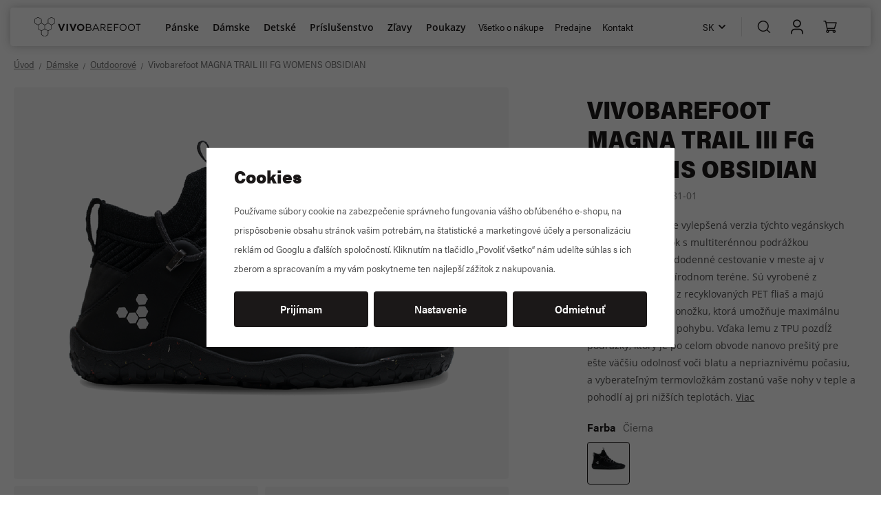

--- FILE ---
content_type: text/html; charset=UTF-8
request_url: https://www.vivobarefoot.sk/vivobarefoot-magna-trail-iii-fg-womens-obsidian_z47844/
body_size: 24917
content:
<!DOCTYPE html>


                     
    
         
            
   

    
        
    

   
   
   

    
    
        


<html class="no-js lang-sk" lang="sk">
<head>
   <meta charset="utf-8">
   
      <meta name="author" content="vivobarefoot.sk">
   

   <meta name="web_author" content="wpj.cz">

   
      <meta name="description" content="Magna Trail III FG sú poslednou verziou týchto vegánskych turistických topánok s multiterénnou podrážkou navrhnutou pre každodenné cesty do mesta aj">
   

         <meta name="viewport" content="width=device-width, initial-scale=1">
   
   <meta property="og:title" content="Vivobarefoot MAGNA TRAIL III FG WOMENS OBSIDIAN - VIVOBAREFOOT">
      
         <meta property="og:image" content="https://data.vivobarefoot.cz/data/tmp/108/7/6337_108.jpg?1701335318_1">
   
   <meta property="og:url" content="https://www.vivobarefoot.sk/vivobarefoot-magna-trail-iii-fg-womens-obsidian_z47844/">
   <meta property="og:type" content="website">

   
   

   
      <title>Vivobarefoot MAGNA TRAIL III FG WOMENS OBSIDIAN - VIVOBAREFOOT</title>
   

   
      
   <link rel="stylesheet" href="https://use.typekit.net/nro8oop.css">


      
         <link rel="stylesheet" href="https://data.vivobarefoot.cz/web/build/app.0844b6e6.css">
         
         
               
   

   <link rel="stylesheet" href="https://data.vivobarefoot.cz/web/build/product.6a1052bd.css">

   

   
         <link rel="canonical" href="https://www.vivobarefoot.sk/vivobarefoot-magna-trail-iii-fg-womens-obsidian_z47844/">
   

   
               <meta name="robots" content="index, follow">
         

   
         

   
   <link rel="shortcut icon" href="/templates/images/favicon.ico">
   
   
   <link rel="apple-touch-icon" sizes="180x180" href="/templates/images/share/apple-touch-icon.png">
   <link rel="icon" type="image/png" sizes="32x32" href="/templates/images/share/favicon-32x32.png">
   <link rel="icon" type="image/png" sizes="16x16" href="/templates/images/share/favicon-16x16.png">
   <link rel="manifest" href="/templates/images/share/site.webmanifest">

   <link rel="search" href="/vyhladavanie/" type="text/html">

   <script src="https://data.vivobarefoot.cz/common/static/js/sentry-6.16.1.min.js"></script>

<script>
   Sentry.init({
      dsn: 'https://bdac53e35b1b4424b35eb8b76bcc2b1a@sentry.wpj.cz/9',
      allowUrls: [
         /www\.vivobarefoot\.sk\//
      ],
      denyUrls: [
         // Facebook flakiness
         /graph\.facebook\.com/i,
         // Facebook blocked
         /connect\.facebook\.net\/en_US\/all\.js/i,
         // Chrome extensions
         /extensions\//i,
         /^chrome:\/\//i,
         /kupshop\.local/i
      ],
      beforeSend(event) {
         if (!/FBA[NV]|PhantomJS|SznProhlizec/.test(window.navigator.userAgent)) {
            return event;
         }
      },
      ignoreErrors: [
         // facebook / ga + disabled cookies
         'fbq is not defined',
         'Can\'t find variable: fbq',
         '_gat is not defined',
         'AW is not defined',
         'Can\'t find variable: AW',
         'url.searchParams.get', // gtm koza
         // localstorage not working in incoginto mode in iOS
         'The quota has been exceeded',
         'QuotaExceededError',
         'Undefined variable: localStorage',
         'localStorage is null',
         'The operation is insecure',
         "Failed to read the 'localStorage'",
         "gtm_",
         "Can't find variable: glami",
      ]
   });

   Sentry.setTag("web", "prod_vivobarefoot_db");
   Sentry.setTag("wbpck", 1);
   Sentry.setTag("adm", 0);
   Sentry.setTag("tpl", "x");
   Sentry.setTag("sentry_v", "6.16.1");
</script>

   <script>
   window.wpj = window.wpj || {};
   wpj.onReady = wpj.onReady || [];
   wpj.jsShop = wpj.jsShop || {events:[]};

   window.dataLayer = window.dataLayer || [];
   function gtag() {
      window.dataLayer.push(arguments);
   }
   window.wpj.cookie_bar_send = true;

   wpj.getCookie = (sKey) => decodeURIComponent(
      document.cookie.replace(
         new RegExp(
            '(?:(?:^|.*;)\\s*' +
            encodeURIComponent(sKey).replace(/[\-\.\+\*]/g, '\\$&') +
            '\\s*\\=\\s*([^;]*).*$)|^.*$'
         ),
         '$1'
      )
   ) || null;

      var consents = wpj.getCookie('cookie-bar')?.split(',');

   if (!(consents instanceof Array)){
      consents = [];
   }

   consents_fields = {
      ad_storage: consents.includes('ad_storage') ? 'granted' : 'denied',
      ad_user_data: consents.includes('ad_storage') ? 'granted' : 'denied',
      ad_personalization: consents.includes('ad_storage') ? 'granted' : 'denied',
      personalization_storage: consents.includes('personalization_and_functionality_storage') ? 'granted' : 'denied',
      functionality_storage: 'granted',
      analytics_storage: consents.includes('analytics_storage') ? 'granted' : 'denied',
   };
   gtag('consent', 'default', consents_fields);

   gtag("set", "ads_data_redaction", true);

   dataLayer.push({
      'event': 'defaultConsent',
      'consents' : consents_fields,
      'version': 'v2'
   });
   </script>

<script>
   wpj.data = wpj.data || { };

      wpj.data.instagram = true;
   
   

   

   
</script>


   <!-- Facebook Pixel Code -->
   <script>
      
      !function(f,b,e,v,n,t,s)
      {if(f.fbq)return;n=f.fbq=function(){n.callMethod?
              n.callMethod.apply(n,arguments):n.queue.push(arguments)};
         if(!f._fbq)f._fbq=n;n.push=n;n.loaded=!0;n.version='2.0';
         n.queue=[];}(window,document,'script',
              'https://connect.facebook.net/en_US/fbevents.js');
   </script>
         <noscript>
         <img height="1" width="1" alt=""
              src="https://www.facebook.com/tr?id=635174072018908&ev=PageView&noscript=1"/>
      </noscript>
      <!-- End Facebook Pixel Code -->
   

   
         <meta name="facebook-domain-verification" content="9h868jfabgi0e99od8sx8cyjh2hx27">
   
   
   
          

      

   

<script>page_data = {"page":{"language":"sk","title":"Vivobarefoot MAGNA TRAIL III FG WOMENS OBSIDIAN - VIVOBAREFOOT","path":"\/vivobarefoot-magna-trail-iii-fg-womens-obsidian_z47844\/","currency":"EUR","currencyRate":25.005,"breadCrumbs":[{"id":"","name":"Home"},{"id":3,"name":"D\u00e1mske"},{"id":15,"name":"Outdoorov\u00e9"},{"id":"","name":"Vivobarefoot MAGNA TRAIL III FG WOMENS OBSIDIAN"}],"environment":"live","type":"product"},"resetRefferer":false,"event":"pageView","products":[{"id":"47844_61726","idProduct":47844,"EAN":"","code":"209081-01","productCode":"209081-01","hasVariations":true,"variationsIds":[61726,73003,73004,73005,73006,73007,73008,73009,73010],"idVariation":61726,"variationCode":"209081-0135","variationName":"Ve\u013ekos\u0165: 35","soldOut":100,"idAll":["47844_61726","47844_73003","47844_73004","47844_73005","47844_73006","47844_73007","47844_73008","47844_73009","47844_73010"],"categoryMain":[{"id":3,"name":"D\u00e1mska barefoot obuv"},{"id":15,"name":"D\u00e1mska outdoorov\u00e1 barefoot obuv"}],"categoryCurrent":[{"id":3,"name":"D\u00e1mske"},{"id":15,"name":"Outdoorov\u00e9"},{"id":"","name":"Vivobarefoot MAGNA TRAIL III FG WOMENS OBSIDIAN"}],"producer":"VIVOBAREFOOT","campaigns":[],"name":"Vivobarefoot MAGNA TRAIL III FG WOMENS OBSIDIAN","vat":23,"price":123.58,"priceWithVat":152,"priceWithoutVat":123.58,"priceVat":28.42,"priceWithoutDiscount":176.42,"discount":29.8849,"hasDiscount":true,"availability":"nie je skladom","url":"https:\/\/www.vivobarefoot.sk\/vivobarefoot-magna-trail-iii-fg-womens-obsidian_z47844\/","imageUrl":"https:\/\/data.vivobarefoot.cz\/data\/tmp\/0\/7\/6337_0.jpg?1701335318_1","position":1}],"once":false,"version":"v2"};page_data['page']['layout'] = window.innerWidth  > 991 ? 'web' : window.innerWidth > 543 ? 'tablet' : 'mobil';if (typeof userData === 'undefined') {var userData = wpj.getCookie('jsShopGtmUser');var userDataParsed = null;if(userData) {userDataParsed = JSON.parse(userData);wpj.onReady.push(function () {wpj.storage.cookies.removeItem('jsShopGtmUser');});} else {userData = localStorage.getItem('js-shop-gtm-user');if(userData) {userDataParsed = JSON.parse(userData).data;}}}if (userDataParsed) {page_data.user = userDataParsed;}dataLayer.push(page_data);</script><script src="https://data.vivobarefoot.cz/common/static/wpj/wpj.gtm.js?v2"></script><script>var urlParams = new URLSearchParams(window.location.search);var hash = location.href.split("#")[1] || urlParams.get('id_variation') || "61726";gtm_prva = {  };wpj.onReady.push(function () {$('input[name^=IDvariation], select#IDvariation').on('change', function () {gtm_getDetailImpressions($(this).val(), 'detailImpressionsVariation');});if (hash != "") {variation = gtm_getVariation(hash);product = $.extend(page_data['products'], variation);page_data = $.extend(page_data, { 'products':  product });}gtm_getDetailImpressions(hash, 'detailImpressions');});</script><script>
              wpj.onReady.push(function () {
                 [ 'logout', 'registration', 'login', 'newsletter_subscribe'].forEach(function (type) {
                    let cookieValue = wpj.storage.cookies.getItem('gtm_'+type);

                    if (cookieValue === null) {
                       return;
                    }
                    wpj.storage.cookies.removeItem('gtm_'+type);

                    cookieValue = JSON.parse(cookieValue);

                    let valueData;
                    if (type === 'newsletter_subscribe') {
                       valueData = { ...cookieValue };
                       type = 'newsletterSubscribe';
                    } else if (cookieValue instanceof Array) {
                       valueData = { data: cookieValue };
                    } else {
                       valueData = { value: cookieValue };
                    }
                     window.dataLayer.push({
                        event: 'success' +  gtm_ucfirst(type),
                           ...valueData
                     });
                 });
              });
              function gtm_ucfirst(str) {
                   if (!str || typeof str !== 'string') return str;
                   return str.charAt(0).toUpperCase() + str.slice(1);
               }
           </script>      <!-- Google Tag Manager -->
   <script data-cookieconsent="ignore">(function(w,d,s,l,i) {w[l] = w[l] || [];w[l].push({'gtm.start': new Date().getTime(), event: 'gtm.js'});
         var f = d.getElementsByTagName(s)[0],j=d.createElement(s),dl=l != 'dataLayer' ? '&l=' + l : '';
         j.async = true;j.src='//www.googletagmanager.com/gtm.js?id=' + i + dl;f.parentNode.insertBefore(j, f);
      })(window, document, 'script', 'dataLayer', 'GTM-NXDL36K');</script>
   <!-- End Google Tag Manager -->
</head>
<body >



<!-- Google Tag Manager -->
   <noscript>
       <iframe src="//www.googletagmanager.com/ns.html?id=GTM-NXDL36K" height="0" width="0" style="display:none;visibility:hidden"></iframe>
   </noscript>
<!-- End Google Tag Manager -->


   
      
<header class="header container ">
   <div class="container display-flex">
      <div class="header-wrapper">
         <h2>
            <a href="/" title="VIVOBAREFOOT – športová obuv i spoločenské barefoot topánky" class="logo">
               <img src="/templates/images/logo.svg" alt="VIVOBAREFOOT – športová obuv i spoločenské barefoot topánky" class="img-responsive">
            </a>
            <span>vivobarefoot.cz</span>
         </h2>

         <div class="header-sections">
             
                              

                                           
              <ul class="level-0" data-sections="header"><li class="nav-item has-submenu " data-navitem="2"><a href="/panske/" class="nav-link">Pánske</a><div class="submenu"><div class="submenu-inner"><ul class="level-1"><li class="nav-item " data-navitem="86"><a href="/panske" class="nav-link"><div class="img"><img data-src="https://data.vivobarefoot.cz/data/tmp/10/6/86_10.jpg?1715780229_1" alt="" width="56" height="56"></div> Zobraziť všetko </a></li><li class="nav-item " data-navitem="83"><a href="/panske-barefoot-novinky/" class="nav-link"><div class="img"><img data-src="https://data.vivobarefoot.cz/data/tmp/10/3/83_10.jpg?1731924016_1" alt="" width="56" height="56"></div> Novinky </a></li><li class="nav-item " data-navitem="19"><a href="/panske-zimne/" class="nav-link"><div class="img"><img data-src="https://data.vivobarefoot.cz/data/tmp/10/9/19_10.jpg?1760102261_1" alt="" width="56" height="56"></div> Zimné </a></li><li class="nav-item " data-navitem="30"><a href="/panske-clenkove/" class="nav-link"><div class="img"><img data-src="https://data.vivobarefoot.cz/data/tmp/10/0/30_10.jpg?1761131109_1" alt="" width="56" height="56"></div> Členkové </a></li><li class="nav-item " data-navitem="11"><a href="/panske-outdoorove/" class="nav-link"><div class="img"><img data-src="https://data.vivobarefoot.cz/data/tmp/10/1/11_10.jpg?1761830543_1" alt="" width="56" height="56"></div> Outdoorové </a></li><li class="nav-item " data-navitem="20"><a href="/panske-tenisky/" class="nav-link"><div class="img"><img data-src="https://data.vivobarefoot.cz/data/tmp/10/0/20_10.jpg?1761131705_1" alt="" width="56" height="56"></div> Tenisky </a></li><li class="nav-item " data-navitem="21"><a href="/panske-sportove/" class="nav-link"><div class="img"><img data-src="https://data.vivobarefoot.cz/data/tmp/10/1/21_10.jpg?1760103476_1" alt="" width="56" height="56"></div> Športové </a></li><li class="nav-item " data-navitem="27"><a href="/panske-poltopanky/" class="nav-link"><div class="img"><img data-src="https://data.vivobarefoot.cz/data/tmp/10/7/27_10.jpg?1761131847_1" alt="" width="56" height="56"></div> Poltopánky </a></li><li class="nav-item " data-navitem="24"><a href="/panske-sandale/" class="nav-link"><div class="img"><img data-src="https://data.vivobarefoot.cz/data/tmp/10/4/24_10.jpg?1754476535_1" alt="" width="56" height="56"></div> Sandále </a></li><li class="nav-item " data-navitem="90"><a href="/panske-barefoot-topanky-zlava/" class="nav-link"><div class="img"><img data-src="https://data.vivobarefoot.cz/data/tmp/10/0/90_10.jpg?1761206179_1" alt="" width="56" height="56"></div> Zľavy </a></li><li class="nav-item " data-navitem="136"><a href="/coskoro-v-predaji-panske/" class="nav-link"><div class="img"><img data-src="https://data.vivobarefoot.cz/data/tmp/10/6/136_10.jpg?1755692971_1" alt="" width="56" height="56"></div> Čoskoro v predaji </a></li></ul></div></div></li><li class="nav-item has-submenu " data-navitem="3"><a href="/damske/" class="nav-link">Dámske</a><div class="submenu"><div class="submenu-inner"><ul class="level-1"><li class="nav-item " data-navitem="85"><a href="/damske" class="nav-link"><div class="img"><img data-src="https://data.vivobarefoot.cz/data/tmp/10/5/85_10.jpg?1714995658_1" alt="" width="56" height="56"></div> Zobraziť všetko </a></li><li class="nav-item " data-navitem="119"><a href="/damske-barefoot-novinky/" class="nav-link"><div class="img"><img data-src="https://data.vivobarefoot.cz/data/tmp/10/9/119_10.jpg?1757321239_1" alt="" width="56" height="56"></div> Novinky </a></li><li class="nav-item " data-navitem="14"><a href="/damske-zimne/" class="nav-link"><div class="img"><img data-src="https://data.vivobarefoot.cz/data/tmp/10/4/14_10.jpg?1761903539_1" alt="" width="56" height="56"></div> Zimné </a></li><li class="nav-item " data-navitem="22"><a href="/damska-cizmy/" class="nav-link"><div class="img"><img data-src="https://data.vivobarefoot.cz/data/tmp/10/2/22_10.jpg?1761133939_1" alt="" width="56" height="56"></div> Čižmy </a></li><li class="nav-item " data-navitem="28"><a href="/damske-clenkove/" class="nav-link"><div class="img"><img data-src="https://data.vivobarefoot.cz/data/tmp/10/8/28_10.jpg?1761903579_1" alt="" width="56" height="56"></div> Členkové </a></li><li class="nav-item " data-navitem="15"><a href="/zeny-outdoorove/" class="nav-link"><div class="img"><img data-src="https://data.vivobarefoot.cz/data/tmp/10/5/15_10.jpg?1759922991_1" alt="" width="56" height="56"></div> Outdoorové </a></li><li class="nav-item " data-navitem="16"><a href="/damske-tenisky/" class="nav-link"><div class="img"><img data-src="https://data.vivobarefoot.cz/data/tmp/10/6/16_10.jpg?1761135233_1" alt="" width="56" height="56"></div> Tenisky </a></li><li class="nav-item " data-navitem="18"><a href="/damske-sportove/" class="nav-link"><div class="img"><img data-src="https://data.vivobarefoot.cz/data/tmp/10/8/18_10.jpg?1759922180_1" alt="" width="56" height="56"></div> Športové </a></li><li class="nav-item " data-navitem="26"><a href="/damske-poltopanky/" class="nav-link"><div class="img"><img data-src="https://data.vivobarefoot.cz/data/tmp/10/6/26_10.jpg?1747380927_1" alt="" width="56" height="56"></div> Poltopánky </a></li><li class="nav-item " data-navitem="13"><a href="/damske-baleriny/" class="nav-link"><div class="img"><img data-src="https://data.vivobarefoot.cz/data/tmp/10/3/13_10.jpg?1753693553_1" alt="" width="56" height="56"></div> Baleríny </a></li><li class="nav-item " data-navitem="23"><a href="/damske-sandale/" class="nav-link"><div class="img"><img data-src="https://data.vivobarefoot.cz/data/tmp/10/3/23_10.jpg?1754476568_1" alt="" width="56" height="56"></div> Sandále </a></li><li class="nav-item " data-navitem="130"><a href="/damske-topanky-v-zlave/" class="nav-link"><div class="img"><img data-src="https://data.vivobarefoot.cz/data/tmp/10/0/130_10.jpg?1768311530_1" alt="" width="56" height="56"></div> Zľavy </a></li><li class="nav-item " data-navitem="134"><a href="/coskoro-v-predaji-damske/" class="nav-link"><div class="img"><img data-src="https://data.vivobarefoot.cz/data/tmp/10/4/134_10.jpg?1755693025_1" alt="" width="56" height="56"></div> Čoskoro v predaji </a></li></ul></div></div></li><li class="nav-item has-submenu " data-navitem="4"><a href="/detske/" class="nav-link">Detské</a><div class="submenu"><div class="submenu-inner"><ul class="level-1"><li class="nav-item " data-navitem="87"><a href="/detske" class="nav-link"><div class="img"><img data-src="https://data.vivobarefoot.cz/data/tmp/10/7/87_10.jpg?1714995691_1" alt="" width="56" height="56"></div> Zobraziť všetko </a></li><li class="nav-item " data-navitem="121"><a href="/detske-barefoot-novinky/" class="nav-link"><div class="img"><img data-src="https://data.vivobarefoot.cz/data/tmp/10/1/121_10.jpg?1729250298_1" alt="" width="56" height="56"></div> Novinky </a></li><li class="nav-item " data-navitem="32"><a href="/detske-zimne/" class="nav-link"><div class="img"><img data-src="https://data.vivobarefoot.cz/data/tmp/10/2/32_10.jpg?1767956934_1" alt="" width="56" height="56"></div> Zimné </a></li><li class="nav-item " data-navitem="133"><a href="/detske-barefoot-snehule/" class="nav-link"><div class="img"><img data-src="https://data.vivobarefoot.cz/data/tmp/10/3/133_10.jpg?1760438780_1" alt="" width="56" height="56"></div> Snehule </a></li><li class="nav-item " data-navitem="31"><a href="/detska-clenkove/" class="nav-link"><div class="img"><img data-src="https://data.vivobarefoot.cz/data/tmp/10/1/31_10.jpg?1767956963_1" alt="" width="56" height="56"></div> Členkové </a></li><li class="nav-item " data-navitem="29"><a href="/detske-tenisky/" class="nav-link"><div class="img"><img data-src="https://data.vivobarefoot.cz/data/tmp/10/9/29_10.jpg?1754477942_1" alt="" width="56" height="56"></div> Tenisky </a></li><li class="nav-item " data-navitem="34"><a href="/detske-sportove/" class="nav-link"><div class="img"><img data-src="https://data.vivobarefoot.cz/data/tmp/10/4/34_10.jpg?1761135664_1" alt="" width="56" height="56"></div> Športové </a></li><li class="nav-item " data-navitem="35"><a href="/detske-poltopanky/" class="nav-link"><div class="img"><img data-src="https://data.vivobarefoot.cz/data/tmp/10/5/35_10.jpg?1747131633_1" alt="" width="56" height="56"></div> Poltopánky </a></li><li class="nav-item " data-navitem="36"><a href="/detske-prve-topanocky/" class="nav-link"><div class="img"><img data-src="https://data.vivobarefoot.cz/data/tmp/10/6/36_10.jpg?1748523835_1" alt="" width="56" height="56"></div> Prvé topánočky </a></li><li class="nav-item " data-navitem="37"><a href="/detske-prezuvky/" class="nav-link"><div class="img"><img data-src="https://data.vivobarefoot.cz/data/tmp/10/7/37_10.jpg?1754477629_1" alt="" width="56" height="56"></div> Prezuvky </a></li><li class="nav-item " data-navitem="33"><a href="/detske-sandale/" class="nav-link"><div class="img"><img data-src="https://data.vivobarefoot.cz/data/tmp/10/3/33_10.jpg?1748527126_1" alt="" width="56" height="56"></div> Sandále </a></li><li class="nav-item " data-navitem="123"><a href="/detske-barefoot-topanky-zlava/" class="nav-link"><div class="img"><img data-src="https://data.vivobarefoot.cz/data/tmp/10/3/123_10.jpg?1761209465_1" alt="" width="56" height="56"></div> Zľavy </a></li><li class="nav-item " data-navitem="137"><a href="/coskoro-v-predaji-detske/" class="nav-link"><div class="img"><img data-src="https://data.vivobarefoot.cz/data/tmp/10/7/137_10.jpg?1755694819_1" alt="" width="56" height="56"></div> Čoskoro v predaji </a></li></ul></div></div></li><li class="nav-item has-submenu " data-navitem="8"><a href="/prislusenstvo/" class="nav-link">Príslušenstvo</a><div class="submenu"><div class="submenu-inner"><ul class="level-1"><li class="nav-item " data-navitem="111"><a href="/prislusenstvo" class="nav-link"><div class="img"><img data-src="https://data.vivobarefoot.cz/data/tmp/10/1/111_10.jpg?1715151900_1" alt="" width="56" height="56"></div> Zobraziť všetko </a></li><li class="nav-item " data-navitem="108"><a href="/starostlivost-o-obuv/" class="nav-link"><div class="img"><img data-src="https://data.vivobarefoot.cz/data/tmp/10/8/108_10.jpg?1748349985_1" alt="" width="56" height="56"></div> Starostlivosť o obuv </a></li><li class="nav-item " data-navitem="109"><a href="/vlozky-do-topanok/" class="nav-link"><div class="img"><img data-src="https://data.vivobarefoot.cz/data/tmp/10/9/109_10.jpg?1737645520_1" alt="" width="56" height="56"></div> Vložky do topánok </a></li><li class="nav-item " data-navitem="110"><a href="/ponozky/" class="nav-link"><div class="img"><img data-src="https://data.vivobarefoot.cz/data/tmp/10/0/110_10.jpg?1765454270_1" alt="" width="56" height="56"></div> Ponožky </a></li><li class="nav-item " data-navitem="112"><a href="/cvicebne-pomocky/" class="nav-link"><div class="img"><img data-src="https://data.vivobarefoot.cz/data/tmp/10/2/112_10.jpg?1758807538_1" alt="" width="56" height="56"></div> Pomôcky </a></li></ul></div></div></li><li class="nav-item has-submenu " data-navitem="7"><a href="/zlavy/" class="nav-link">Zľavy</a><div class="submenu"><div class="submenu-inner"><ul class="level-1"><li class="nav-item " data-navitem="142"><a href="https://www.vivobarefoot.sk/zlavy/" class="nav-link"><div class="img"><img data-src="https://data.vivobarefoot.cz/data/tmp/10/2/142_10.jpg?1761219391_1" alt="" width="56" height="56"></div> Zobraziť všetko </a></li><li class="nav-item " data-navitem="139"><a href="https://www.vivobarefoot.sk/panske-barefoot-topanky-zlava/" class="nav-link"><div class="img"><img data-src="https://data.vivobarefoot.cz/data/tmp/10/9/139_10.jpg?1761219619_1" alt="" width="56" height="56"></div> Pánske </a></li><li class="nav-item " data-navitem="140"><a href="https://www.vivobarefoot.sk/damske-topanky-v-zlave/" class="nav-link"><div class="img"><img data-src="https://data.vivobarefoot.cz/data/tmp/10/0/140_10.jpg?1761219545_1" alt="" width="56" height="56"></div> Dámske </a></li><li class="nav-item " data-navitem="141"><a href="https://www.vivobarefoot.sk/detske-barefoot-topanky-zlava/" class="nav-link"><div class="img"><img data-src="https://data.vivobarefoot.cz/data/tmp/10/1/141_10.jpg?1761219473_1" alt="" width="56" height="56"></div> Detské </a></li></ul></div></div></li><li class="nav-item " data-navitem="10"><a href="/darcekove-poukazy/" class="nav-link">Poukazy</a></li></ul> 



   <script>
      wpj.onReady.push(function () {
                             $('[data-sections="header"] [data-navitem="' + 3 +'"]').addClass('active');
                   $('[data-sections="header"] [data-navitem="' + 15 +'"]').addClass('active');
                          });
   </script>



            <div class="header-menu">
                
<div class="">
    
   <ul class="">
                 <li class=" item-39">
             <a href="/vsetko-o-nakupe" >
                 Všetko o nákupe
             </a>
                        </li>
                 <li class=" item-78">
             <a href="/predajne" >
                 Predajne
             </a>
                        </li>
                 <li class=" item-32">
             <a href="/kontakt/" >
                 Kontakt
             </a>
                        </li>
          </ul>

</div>

            </div>
            <div class="help-box">
                <div class="w-text"><p>Poradíme vám <a data-type="email" href="mailto:info@vivobarefoot.cz">info@vivobarefoot.cz</a></p></div>
            </div>
         </div>
      </div>

      <div class="header-icons-wrapper">
         <div class="header-lang header-icon">
            <a href="#" data-focus-opener="language-switcher">
               <span>SK</span>
            </a>
         </div>

         <div class="header-icons">
            <div class="header-search header-icon">
               <a href="/vyhladavanie/" data-toggle="search">
                  <span class="fc icons_search"></span>
               </a>
            </div>

                          
                <div class="header-login header-icon" id="js-shop-user">
                   <a href="/prihlasenie/" class="cart-signin">
                      <span class="fc icons_user"></span>
                   </a>
                </div>
                 <div class="header-cart header-icon" id="js-shop-cart-info">
   <a href="/kosik/" class='empty'>
      <span class='fc icons_cart'></span>
      <span class='price'></span>
   </a>
</div>

<div id="js-shop-cart">
</div>
                      </div>
         <div class="header-burger header-icon">
            <button type="button" onclick="window.wpj.mobilemenu.open()">
               <span class="fc icons_burger"></span>
            </button>
         </div>

         <a href="#" class="focus-close" data-focus="close">
            <span class="fc icons_close"></span>
         </a>

         <div class="header-close header-icon">
            <button onclick="window.wpj.mobilemenu.close()" class="btn">
               <span class="fc icons_close"></span>
            </button>
         </div>

         <div class="header-search-close">
            <button data-toggle="search" class="btn">
               <span class="fc icons_close"></span>
            </button>
         </div>
      </div>
   </div>

    
         <div class="header-search-outer">
   <div class="header-search-inner" data-search-form>
      
         <div class="search-responsive-header">
            <button data-toggle="search">
               <span class="fc icons_close"></span>
               <span>Vyhľadať</span>
            </button>
         </div>
      
      <div class="container">
         <form method="get" action="/vyhladavanie/">
            <i class="fc icons_search"></i>
            <input type="text" name="search" value="" maxlength="100" class="form-control autocomplete-control"
                   placeholder="Vyhľadávanie" autocomplete="off" data-search-input data-search-input-resp>
            <button name="submit" type="submit" value="Hľadať"></button>
            <button class="search-toggle" data-toggle="search"><i class="fc lightbox_close"></i></button>
         </form>
      </div>
   </div>
</div>

<script id="productSearch" type="text/x-dot-template">
      <div class="container autocomplete-inner">
      
      {{? it.items.Produkty || it.items.Kategorie || it.items.Vyrobci || it.items.Clanky || it.items.Stranky }}

      <div class="autocomplete-wrapper">
         {{? it.items.Kategorie }}
         <div class="autocomplete-categories">
            
            <p class="title-default">Kategórie</p>
            
            <ul>
               {{~it.items.Kategorie.items :item :index}}
               <li data-autocomplete-item="section">
                  <a href="/presmerovat/?type=category&id={{=item.id}}">{{=item.label}}</a>
               </li>
               {{~}}
            </ul>
         </div>
         {{?}}

         {{? it.items.Produkty }}
         <div class="autocomplete-products">
            
            <p class="title-default">Tovary</p>
            
            <ul>
               {{~it.items.Produkty.items :item :index}}
               {{? index < 5 }}
               <li class="autocomplete-product-item" data-autocomplete-item="product">
                  <a href="/presmerovat/?type=product&id={{=item.id}}">
                     <div class="img">
                        {{? item.image }}
                        <img src="{{=item.image}}" alt="{{=item.label}}" class="img-fluid">
                        {{??}}
                        <img src="/common/static/images/no-img.png" alt="{{=item.label}}" class="img-fluid">
                        {{?}}
                     </div>
                     <span class="title">{{=item.label}}</span>
                     
                     
                                                  
                            {{? item.price }}
                            <span class="price">{{=item.price}}</span>
                            {{?}}
                         
                                              
                     
                  </a>
               </li>
               {{?}}
               {{~}}
            </ul>
         </div>
         {{?}}

         
         <div class="ac-showall d-showall" data-autocomplete-item="show-all">
            <a href="" class="btn btn-primary btn-block">Zobraziť výsledky</a>
         </div>
         
      </div>

      <div class="autocomplete-side">
         {{? it.items.Clanky }}
         <div class="autocomplete-articles">
            <p class="title-default">Blog</p>
            <ul>
               {{~it.items.Clanky.items :item :index}}
               {{? index < 2 }}
               <li data-autocomplete-item="section">
                  <a href="/presmerovat/?type=article&id={{=item.id}}">
                     {{? item.photo }}
                     <img src="{{=item.photo}}" alt="{{=item.label}}" width="200" height="143" class="img-fluid">
                     {{?}}
                     {{=item.label}}
                  </a>
               </li>
               {{?}}
               {{~}}
            </ul>
         </div>
         {{?}}
      </div>

      

      {{??}}
      <div class="autocomplete-noresult">
         <p>
            
            Žiadny výsledok
            
         </p>
      </div>
      {{?}}
      
   </div>
</script>


<script>
   
   wpj.onReady.push(function () {
      $('[data-search-input]').productSearch({
         preload: "/_shop/search-preload/"
      });
   });
   
</script>
   </header>
<div class="header-sticky-helper"></div>
   
   
    
                    
   <main class="main product-main" id="product-form">
      <div class="container product-top">
          
              
   <ul class="breadcrumbs ">
                           <li><a href="/" title="Späť na úvod">Úvod</a></li>
                                       <li><a href="/damske/" title="Späť na Dámske">Dámske</a></li>
                                       <li><a href="/zeny-outdoorove/" title="Späť na Outdoorové">Outdoorové</a></li>
                                       <li class="active">Vivobarefoot MAGNA TRAIL III FG WOMENS OBSIDIAN</li>
                     </ul>

          

         <div class="row">
            <div class="col-xxs-12 col-lg-7 column-left">
                                                                                                                    

<div class="product-gallery" data-gallery-wrapper>
   <div class="product-photo-main">
      <div class="row">
         <div class="col-xxs-12 gallery-item">
            <a href="https://data.vivobarefoot.cz/data/tmp/0/7/6337_0.jpg?1701335318_1" data-rel="gallery" data-main-image-link>
               <img src="https://data.vivobarefoot.cz/data/tmp/3/7/6337_3.jpg?1701335318_1"
                    width="570" height="570"
                    alt="Vivobarefoot MAGNA TRAIL III FG WOMENS OBSIDIAN" class="img-responsive" data-main-image>
            </a>
         </div>

                        
                                                                                                               <div class="col-xs-6 col-xxs-12 gallery-item">
                        <a href="https://data.vivobarefoot.cz/data/tmp/0/3/11483_0.jpg?1701344035_1" data-rel="gallery" data-image-id="11483"
                           class="gallery-photo-border">
                           <img src="https://data.vivobarefoot.cz/data/tmp/3/3/11483_3.jpg?1701344035_1" data-src="https://data.vivobarefoot.cz/data/tmp/3/3/11483_3.jpg?1701344035_1"
                                alt="Vivobarefoot MAGNA TRAIL III FG WOMENS OBSIDIAN"
                                width="570" height="570"
                                class="img-responsive">
                        </a>
                     </div>
                                                                                                                                 <div class="col-xs-6 col-xxs-12 gallery-item">
                        <a href="https://data.vivobarefoot.cz/data/tmp/0/4/11484_0.jpg?1701344037_1" data-rel="gallery" data-image-id="11484"
                           class="gallery-photo-border">
                           <img src="https://data.vivobarefoot.cz/data/tmp/3/4/11484_3.jpg?1701344037_1" data-src="https://data.vivobarefoot.cz/data/tmp/3/4/11484_3.jpg?1701344037_1"
                                alt="Vivobarefoot MAGNA TRAIL III FG WOMENS OBSIDIAN"
                                width="570" height="570"
                                class="img-responsive">
                        </a>
                     </div>
                                                                                                                                 <a href="https://data.vivobarefoot.cz/data/tmp/0/5/11485_0.jpg?1701344039_1" data-rel="gallery" class="btn btn-white gallery-more-photos"
                        data-image-id="11485">
                        <img src="[data-uri]" data-src="https://data.vivobarefoot.cz/data/tmp/3/5/11485_3.jpg?1701344039_1"
                             alt="Vivobarefoot MAGNA TRAIL III FG WOMENS OBSIDIAN" class="img-responsive">
                        <span class="count count-desktop">+3
                           &nbsp;Ďalšie</span>
                        <span class="count count-tablet">+5
                           &nbsp;Ďalšie</span>
                     </a>
                                                                                                                                 <div class="col-xs-6 col-xxs-12 gallery-item gallery-item-hidden">
                        <a href="https://data.vivobarefoot.cz/data/tmp/0/6/11486_0.jpg?1701344040_1" data-rel="gallery" data-image-id="11486"
                           class="gallery-photo-border">
                           <img src="[data-uri]" data-src="https://data.vivobarefoot.cz/data/tmp/3/6/11486_3.jpg?1701344040_1"
                                alt="Vivobarefoot MAGNA TRAIL III FG WOMENS OBSIDIAN"
                                width="570" height="570"
                                class="img-responsive">
                        </a>
                     </div>
                                                                                                                                 <div class="col-xs-6 col-xxs-12 gallery-item gallery-item-hidden">
                        <a href="https://data.vivobarefoot.cz/data/tmp/0/7/11487_0.jpg?1701344041_1" data-rel="gallery" data-image-id="11487"
                           class="gallery-photo-border">
                           <img src="[data-uri]" data-src="https://data.vivobarefoot.cz/data/tmp/3/7/11487_3.jpg?1701344041_1"
                                alt="Vivobarefoot MAGNA TRAIL III FG WOMENS OBSIDIAN"
                                width="570" height="570"
                                class="img-responsive">
                        </a>
                     </div>
                                                </div>
   </div>

           <div class="product-gallery-resp">
                                    <div class="gallery-item-resp active">
                 <a href="https://data.vivobarefoot.cz/data/tmp/0/7/6337_0.jpg?1701335318_1"
                    data-image-thumb="https://data.vivobarefoot.cz/data/tmp/3/7/6337_3.jpg?1701335318_1">
                    <img src="https://data.vivobarefoot.cz/data/tmp/4/7/6337_4.jpg?1701335318_1"
                         alt="Vivobarefoot MAGNA TRAIL III FG WOMENS OBSIDIAN"
                         width="115" height="93" loading="lazy"
                         class="img-fluid">
                 </a>
              </div>
                                    <div class="gallery-item-resp">
                 <a href="https://data.vivobarefoot.cz/data/tmp/0/3/11483_0.jpg?1701344035_1" data-image-thumb="https://data.vivobarefoot.cz/data/tmp/3/3/11483_3.jpg?1701344035_1">
                    <img src="https://data.vivobarefoot.cz/data/tmp/4/3/11483_4.jpg?1701344035_1"
                         alt="Vivobarefoot MAGNA TRAIL III FG WOMENS OBSIDIAN"
                         width="115" height="93" loading="lazy"
                         class="img-fluid">
                 </a>
              </div>
                         <div class="gallery-item-resp">
                 <a href="https://data.vivobarefoot.cz/data/tmp/0/4/11484_0.jpg?1701344037_1" data-image-thumb="https://data.vivobarefoot.cz/data/tmp/3/4/11484_3.jpg?1701344037_1">
                    <img src="https://data.vivobarefoot.cz/data/tmp/4/4/11484_4.jpg?1701344037_1"
                         alt="Vivobarefoot MAGNA TRAIL III FG WOMENS OBSIDIAN"
                         width="115" height="93" loading="lazy"
                         class="img-fluid">
                 </a>
              </div>
                         <div class="gallery-item-resp">
                 <a href="https://data.vivobarefoot.cz/data/tmp/0/5/11485_0.jpg?1701344039_1" data-image-thumb="https://data.vivobarefoot.cz/data/tmp/3/5/11485_3.jpg?1701344039_1">
                    <img src="https://data.vivobarefoot.cz/data/tmp/4/5/11485_4.jpg?1701344039_1"
                         alt="Vivobarefoot MAGNA TRAIL III FG WOMENS OBSIDIAN"
                         width="115" height="93" loading="lazy"
                         class="img-fluid">
                 </a>
              </div>
                         <div class="gallery-item-resp">
                 <a href="https://data.vivobarefoot.cz/data/tmp/0/6/11486_0.jpg?1701344040_1" data-image-thumb="https://data.vivobarefoot.cz/data/tmp/3/6/11486_3.jpg?1701344040_1">
                    <img src="https://data.vivobarefoot.cz/data/tmp/4/6/11486_4.jpg?1701344040_1"
                         alt="Vivobarefoot MAGNA TRAIL III FG WOMENS OBSIDIAN"
                         width="115" height="93" loading="lazy"
                         class="img-fluid">
                 </a>
              </div>
                         <div class="gallery-item-resp">
                 <a href="https://data.vivobarefoot.cz/data/tmp/0/7/11487_0.jpg?1701344041_1" data-image-thumb="https://data.vivobarefoot.cz/data/tmp/3/7/11487_3.jpg?1701344041_1">
                    <img src="https://data.vivobarefoot.cz/data/tmp/4/7/11487_4.jpg?1701344041_1"
                         alt="Vivobarefoot MAGNA TRAIL III FG WOMENS OBSIDIAN"
                         width="115" height="93" loading="lazy"
                         class="img-fluid">
                 </a>
              </div>
                  </div>
    </div>
                            </div>

            <div class="col-xxs-12 col-lg-4 column-right pull-right">

               <div class="product-flags">
                  <div class="flags-product">
                                        </div>

                   
                                                             </div>

               <h1 class="product-title">Vivobarefoot MAGNA TRAIL III FG WOMENS OBSIDIAN</h1>

                                   <p class="product-code">Kód výrobku: <span data-variation-code>209081-01</span></p>
                
                
                                        
                
                
                                                        
               <p class="annotation">Magna Trail III FG je vylepšená verzia týchto vegánskych turistických topánok s multiterénnou podrážkou navrhnutou na každodenné cestovanie v meste aj v najnáročnejšom prírodnom teréne. Sú vyrobené z inovatívnej tkaniny z recyklovaných PET fliaš a majú pletenú členkovú ponožku, ktorá umožňuje maximálnu voľnosť a flexibilitu pohybu. Vďaka lemu z TPU pozdĺž podrážky, ktorý je po celom obvode nanovo prešitý pre ešte väčšiu odolnosť voči blatu a nepriaznivému počasiu, a vyberateľným termovložkám zostanú vaše nohy v teple a pohodlí aj pri nižších teplotách.&nbsp;<a href="#category-description" class="read-more-link" data-scrollto>Viac</a></p>

                                    

                    
                        
                        

   <div class="product-collections-header">
      <p>Farba</p>
            <span data-product-color-selected="Čierna">Čierna</span>
   </div>

   <div class="product-collections">
                     
                          
   <a href="/vivobarefoot-magna-trail-iii-fg-womens-obsidian_z47844/" title="Vivobarefoot MAGNA TRAIL III FG WOMENS OBSIDIAN" data-collection-item="/vivobarefoot-magna-trail-iii-fg-womens-obsidian_z47844/" data-variations-map="{&quot;&quot;:null}"
      class="product-collection-item active" data-product-color="Čierna">
      <img src="https://data.vivobarefoot.cz/data/tmp/4/7/6337_4.jpg?1701335318_1" class="img-responsive" alt="Vivobarefoot MAGNA TRAIL III FG WOMENS OBSIDIAN">
   </a>

         </div>


                        
                                                                                              



<div data-variations="variations-ajax">
   <div class="product-variations-header">
      <h6 data-variation-error="title">
         Veľkosť      </h6>
                  <a href="#sizetable" data-focus-opener="product-convertion-sizetable">
              Tabuľka veľkostí
          </a>
          </div>

   <script>
      wpj.variations = {};
   </script>

   
                     

                                          

                                          

                                          

                                          

                                          

                                          

                                          

                                          

                                    
   <div class="product-variations-size-convertion" data-variation-size-convertion-wrapper>
      <button type="button" class="btn" data-variation-size-convertion-trigger>Vyberte veľkosť</button>
               <div class="size-convertion-tabs" data-tabs="shoes-size">
         <a href="#tabs-eu" class="nav-link active"
         data-tab-target="#tabs-eu" data-tabs="nav">
         EU
      </a>
      <div class="size-convertion-tab-pane active" id="tabs-eu" data-tabs="content">
                     
                        
            
                                                                  <input name="IDvariation_eu" type="radio" value="61726"
                   id="var_eu_61726"
                                >
                        <label for="var_eu_61726" data-variation-id="61726" data-title="EU 35"
                   class="product-variation-size-convertion soldout watchdog">
                  <span class="variation-title">
                                          35
                  </span>

                                 <span class="delivery delivery--1">
                     nie je skladom
                                       </span>
                           </label>
                     
                        
            
                                                                  <input name="IDvariation_eu" type="radio" value="73003"
                   id="var_eu_73003"
                                >
                        <label for="var_eu_73003" data-variation-id="73003" data-title="EU 36"
                   class="product-variation-size-convertion soldout watchdog">
                  <span class="variation-title">
                                          36
                  </span>

                                 <span class="delivery delivery--1">
                     nie je skladom
                                       </span>
                           </label>
                     
                        
            
                                                                  <input name="IDvariation_eu" type="radio" value="73004"
                   id="var_eu_73004"
                                >
                        <label for="var_eu_73004" data-variation-id="73004" data-title="EU 37"
                   class="product-variation-size-convertion soldout watchdog">
                  <span class="variation-title">
                                          37
                  </span>

                                 <span class="delivery delivery--1">
                     nie je skladom
                                       </span>
                           </label>
                     
                        
            
                                                                  <input name="IDvariation_eu" type="radio" value="73005"
                   id="var_eu_73005"
                                >
                        <label for="var_eu_73005" data-variation-id="73005" data-title="EU 38"
                   class="product-variation-size-convertion soldout watchdog">
                  <span class="variation-title">
                                          38
                  </span>

                                 <span class="delivery delivery--1">
                     nie je skladom
                                       </span>
                           </label>
                     
                        
            
                                                                  <input name="IDvariation_eu" type="radio" value="73006"
                   id="var_eu_73006"
                                >
                        <label for="var_eu_73006" data-variation-id="73006" data-title="EU 39"
                   class="product-variation-size-convertion soldout watchdog">
                  <span class="variation-title">
                                          39
                  </span>

                                 <span class="delivery delivery--1">
                     nie je skladom
                                       </span>
                           </label>
                     
                        
            
                                                                  <input name="IDvariation_eu" type="radio" value="73007"
                   id="var_eu_73007"
                                >
                        <label for="var_eu_73007" data-variation-id="73007" data-title="EU 40"
                   class="product-variation-size-convertion soldout watchdog">
                  <span class="variation-title">
                                          40
                  </span>

                                 <span class="delivery delivery--1">
                     nie je skladom
                                       </span>
                           </label>
                     
                        
            
                                                                  <input name="IDvariation_eu" type="radio" value="73008"
                   id="var_eu_73008"
                                >
                        <label for="var_eu_73008" data-variation-id="73008" data-title="EU 41"
                   class="product-variation-size-convertion soldout watchdog">
                  <span class="variation-title">
                                          41
                  </span>

                                 <span class="delivery delivery--1">
                     nie je skladom
                                       </span>
                           </label>
                     
                        
            
                                                                  <input name="IDvariation_eu" type="radio" value="73009"
                   id="var_eu_73009"
                                >
                        <label for="var_eu_73009" data-variation-id="73009" data-title="EU 42"
                   class="product-variation-size-convertion soldout watchdog">
                  <span class="variation-title">
                                          42
                  </span>

                                 <span class="delivery delivery--1">
                     nie je skladom
                                       </span>
                           </label>
                     
                        
            
                                                                  <input name="IDvariation_eu" type="radio" value="73010"
                   id="var_eu_73010"
                                >
                        <label for="var_eu_73010" data-variation-id="73010" data-title="EU 43"
                   class="product-variation-size-convertion soldout watchdog">
                  <span class="variation-title">
                                          43
                  </span>

                                 <span class="delivery delivery--1">
                     nie je skladom
                                       </span>
                           </label>
               </div>
         <a href="#tabs-uk" class="nav-link"
         data-tab-target="#tabs-uk" data-tabs="nav">
         UK
      </a>
      <div class="size-convertion-tab-pane" id="tabs-uk" data-tabs="content">
                     
                        
            
                                                                  <input name="IDvariation_uk" type="radio" value="61726"
                   id="var_uk_61726"
                                >
                        <label for="var_uk_61726" data-variation-id="61726" data-title="UK 2.5"
                   class="product-variation-size-convertion soldout watchdog">
                  <span class="variation-title">
                                          2.5
                  </span>

                                 <span class="delivery delivery--1">
                     nie je skladom
                                       </span>
                           </label>
                     
                        
            
                                                                  <input name="IDvariation_uk" type="radio" value="73003"
                   id="var_uk_73003"
                                >
                        <label for="var_uk_73003" data-variation-id="73003" data-title="UK 3"
                   class="product-variation-size-convertion soldout watchdog">
                  <span class="variation-title">
                                          3
                  </span>

                                 <span class="delivery delivery--1">
                     nie je skladom
                                       </span>
                           </label>
                     
                        
            
                                                                  <input name="IDvariation_uk" type="radio" value="73004"
                   id="var_uk_73004"
                                >
                        <label for="var_uk_73004" data-variation-id="73004" data-title="UK 4"
                   class="product-variation-size-convertion soldout watchdog">
                  <span class="variation-title">
                                          4
                  </span>

                                 <span class="delivery delivery--1">
                     nie je skladom
                                       </span>
                           </label>
                     
                        
            
                                                                  <input name="IDvariation_uk" type="radio" value="73005"
                   id="var_uk_73005"
                                >
                        <label for="var_uk_73005" data-variation-id="73005" data-title="UK 5"
                   class="product-variation-size-convertion soldout watchdog">
                  <span class="variation-title">
                                          5
                  </span>

                                 <span class="delivery delivery--1">
                     nie je skladom
                                       </span>
                           </label>
                     
                        
            
                                                                  <input name="IDvariation_uk" type="radio" value="73006"
                   id="var_uk_73006"
                                >
                        <label for="var_uk_73006" data-variation-id="73006" data-title="UK 6"
                   class="product-variation-size-convertion soldout watchdog">
                  <span class="variation-title">
                                          6
                  </span>

                                 <span class="delivery delivery--1">
                     nie je skladom
                                       </span>
                           </label>
                     
                        
            
                                                                  <input name="IDvariation_uk" type="radio" value="73007"
                   id="var_uk_73007"
                                >
                        <label for="var_uk_73007" data-variation-id="73007" data-title="UK 7"
                   class="product-variation-size-convertion soldout watchdog">
                  <span class="variation-title">
                                          7
                  </span>

                                 <span class="delivery delivery--1">
                     nie je skladom
                                       </span>
                           </label>
                     
                        
            
                                                                  <input name="IDvariation_uk" type="radio" value="73008"
                   id="var_uk_73008"
                                >
                        <label for="var_uk_73008" data-variation-id="73008" data-title="UK 8"
                   class="product-variation-size-convertion soldout watchdog">
                  <span class="variation-title">
                                          8
                  </span>

                                 <span class="delivery delivery--1">
                     nie je skladom
                                       </span>
                           </label>
                     
                        
            
                                                                  <input name="IDvariation_uk" type="radio" value="73009"
                   id="var_uk_73009"
                                >
                        <label for="var_uk_73009" data-variation-id="73009" data-title="UK 8.5"
                   class="product-variation-size-convertion soldout watchdog">
                  <span class="variation-title">
                                          8.5
                  </span>

                                 <span class="delivery delivery--1">
                     nie je skladom
                                       </span>
                           </label>
                     
                        
            
                                                                  <input name="IDvariation_uk" type="radio" value="73010"
                   id="var_uk_73010"
                                >
                        <label for="var_uk_73010" data-variation-id="73010" data-title="UK 9"
                   class="product-variation-size-convertion soldout watchdog">
                  <span class="variation-title">
                                          9
                  </span>

                                 <span class="delivery delivery--1">
                     nie je skladom
                                       </span>
                           </label>
               </div>
         <a href="#tabs-us" class="nav-link"
         data-tab-target="#tabs-us" data-tabs="nav">
         US
      </a>
      <div class="size-convertion-tab-pane" id="tabs-us" data-tabs="content">
                     
                        
            
                                                                  <input name="IDvariation_us" type="radio" value="61726"
                   id="var_us_61726"
                                >
                        <label for="var_us_61726" data-variation-id="61726" data-title="US 4.5"
                   class="product-variation-size-convertion soldout watchdog">
                  <span class="variation-title">
                                          4.5
                  </span>

                                 <span class="delivery delivery--1">
                     nie je skladom
                                       </span>
                           </label>
                     
                        
            
                                                                  <input name="IDvariation_us" type="radio" value="73003"
                   id="var_us_73003"
                                >
                        <label for="var_us_73003" data-variation-id="73003" data-title="US 5"
                   class="product-variation-size-convertion soldout watchdog">
                  <span class="variation-title">
                                          5
                  </span>

                                 <span class="delivery delivery--1">
                     nie je skladom
                                       </span>
                           </label>
                     
                        
            
                                                                  <input name="IDvariation_us" type="radio" value="73004"
                   id="var_us_73004"
                                >
                        <label for="var_us_73004" data-variation-id="73004" data-title="US 6"
                   class="product-variation-size-convertion soldout watchdog">
                  <span class="variation-title">
                                          6
                  </span>

                                 <span class="delivery delivery--1">
                     nie je skladom
                                       </span>
                           </label>
                     
                        
            
                                                                  <input name="IDvariation_us" type="radio" value="73005"
                   id="var_us_73005"
                                >
                        <label for="var_us_73005" data-variation-id="73005" data-title="US 7"
                   class="product-variation-size-convertion soldout watchdog">
                  <span class="variation-title">
                                          7
                  </span>

                                 <span class="delivery delivery--1">
                     nie je skladom
                                       </span>
                           </label>
                     
                        
            
                                                                  <input name="IDvariation_us" type="radio" value="73006"
                   id="var_us_73006"
                                >
                        <label for="var_us_73006" data-variation-id="73006" data-title="US 8"
                   class="product-variation-size-convertion soldout watchdog">
                  <span class="variation-title">
                                          8
                  </span>

                                 <span class="delivery delivery--1">
                     nie je skladom
                                       </span>
                           </label>
                     
                        
            
                                                                  <input name="IDvariation_us" type="radio" value="73007"
                   id="var_us_73007"
                                >
                        <label for="var_us_73007" data-variation-id="73007" data-title="US 9"
                   class="product-variation-size-convertion soldout watchdog">
                  <span class="variation-title">
                                          9
                  </span>

                                 <span class="delivery delivery--1">
                     nie je skladom
                                       </span>
                           </label>
                     
                        
            
                                                                  <input name="IDvariation_us" type="radio" value="73008"
                   id="var_us_73008"
                                >
                        <label for="var_us_73008" data-variation-id="73008" data-title="US 10"
                   class="product-variation-size-convertion soldout watchdog">
                  <span class="variation-title">
                                          10
                  </span>

                                 <span class="delivery delivery--1">
                     nie je skladom
                                       </span>
                           </label>
                     
                        
            
                                                                  <input name="IDvariation_us" type="radio" value="73009"
                   id="var_us_73009"
                                >
                        <label for="var_us_73009" data-variation-id="73009" data-title="US 10.5"
                   class="product-variation-size-convertion soldout watchdog">
                  <span class="variation-title">
                                          10.5
                  </span>

                                 <span class="delivery delivery--1">
                     nie je skladom
                                       </span>
                           </label>
                     
                        
            
                                                                  <input name="IDvariation_us" type="radio" value="73010"
                   id="var_us_73010"
                                >
                        <label for="var_us_73010" data-variation-id="73010" data-title="US 11"
                   class="product-variation-size-convertion soldout watchdog">
                  <span class="variation-title">
                                          11
                  </span>

                                 <span class="delivery delivery--1">
                     nie je skladom
                                       </span>
                           </label>
               </div>
         <a href="#tabs-cm" class="nav-link"
         data-tab-target="#tabs-cm" data-tabs="nav">
         CM
      </a>
      <div class="size-convertion-tab-pane" id="tabs-cm" data-tabs="content">
                     
                        
            
                                                                  <input name="IDvariation_cm" type="radio" value="61726"
                   id="var_cm_61726"
                                >
                        <label for="var_cm_61726" data-variation-id="61726" data-title="CM 23"
                   class="product-variation-size-convertion soldout watchdog">
                  <span class="variation-title">
                                          23
                  </span>

                                 <span class="delivery delivery--1">
                     nie je skladom
                                       </span>
                           </label>
                     
                        
            
                                                                  <input name="IDvariation_cm" type="radio" value="73003"
                   id="var_cm_73003"
                                >
                        <label for="var_cm_73003" data-variation-id="73003" data-title="CM 23.5"
                   class="product-variation-size-convertion soldout watchdog">
                  <span class="variation-title">
                                          23.5
                  </span>

                                 <span class="delivery delivery--1">
                     nie je skladom
                                       </span>
                           </label>
                     
                        
            
                                                                  <input name="IDvariation_cm" type="radio" value="73004"
                   id="var_cm_73004"
                                >
                        <label for="var_cm_73004" data-variation-id="73004" data-title="CM 24.5"
                   class="product-variation-size-convertion soldout watchdog">
                  <span class="variation-title">
                                          24.5
                  </span>

                                 <span class="delivery delivery--1">
                     nie je skladom
                                       </span>
                           </label>
                     
                        
            
                                                                  <input name="IDvariation_cm" type="radio" value="73005"
                   id="var_cm_73005"
                                >
                        <label for="var_cm_73005" data-variation-id="73005" data-title="CM 25"
                   class="product-variation-size-convertion soldout watchdog">
                  <span class="variation-title">
                                          25
                  </span>

                                 <span class="delivery delivery--1">
                     nie je skladom
                                       </span>
                           </label>
                     
                        
            
                                                                  <input name="IDvariation_cm" type="radio" value="73006"
                   id="var_cm_73006"
                                >
                        <label for="var_cm_73006" data-variation-id="73006" data-title="CM 25.5"
                   class="product-variation-size-convertion soldout watchdog">
                  <span class="variation-title">
                                          25.5
                  </span>

                                 <span class="delivery delivery--1">
                     nie je skladom
                                       </span>
                           </label>
                     
                        
            
                                                                  <input name="IDvariation_cm" type="radio" value="73007"
                   id="var_cm_73007"
                                >
                        <label for="var_cm_73007" data-variation-id="73007" data-title="CM 26.5"
                   class="product-variation-size-convertion soldout watchdog">
                  <span class="variation-title">
                                          26.5
                  </span>

                                 <span class="delivery delivery--1">
                     nie je skladom
                                       </span>
                           </label>
                     
                        
            
                                                                  <input name="IDvariation_cm" type="radio" value="73008"
                   id="var_cm_73008"
                                >
                        <label for="var_cm_73008" data-variation-id="73008" data-title="CM 27"
                   class="product-variation-size-convertion soldout watchdog">
                  <span class="variation-title">
                                          27
                  </span>

                                 <span class="delivery delivery--1">
                     nie je skladom
                                       </span>
                           </label>
                     
                        
            
                                                                  <input name="IDvariation_cm" type="radio" value="73009"
                   id="var_cm_73009"
                                >
                        <label for="var_cm_73009" data-variation-id="73009" data-title="CM 27.5"
                   class="product-variation-size-convertion soldout watchdog">
                  <span class="variation-title">
                                          27.5
                  </span>

                                 <span class="delivery delivery--1">
                     nie je skladom
                                       </span>
                           </label>
                     
                        
            
                                                                  <input name="IDvariation_cm" type="radio" value="73010"
                   id="var_cm_73010"
                                >
                        <label for="var_cm_73010" data-variation-id="73010" data-title="CM 28"
                   class="product-variation-size-convertion soldout watchdog">
                  <span class="variation-title">
                                          28
                  </span>

                                 <span class="delivery delivery--1">
                     nie je skladom
                                       </span>
                           </label>
               </div>
   </div>
         </div>
</div>

<div class="focus product-convertion-sizetable"  id="73010" role="dialog" aria-modal="true" aria-labelledby="focus-title" tabindex="-1">
   <div class="focus-dialog">       <div class="focus-content">
         
            
            <div class="focus-header">
               <span class="title" id="focus-title">
   Veľkostná tabuľka
</span>

               <a href="#" class="focus-close" data-focus="close">
                  <span>zavrieť</span> <span class="fc lightbox_close"></span>
               </a>
            </div>
            
            
   <div class="size-convertion-table-wrapper">
      <div class="table-wrapper">
         <div class="table">
            <table>
               <tbody>
                                                               <tr>
                     <th>EU</th>
                                                                                                   <td>35</td>
                                                                              <td>36</td>
                                                                              <td>37</td>
                                                                              <td>38</td>
                                                                              <td>39</td>
                                                                              <td>40</td>
                                                                              <td>41</td>
                                                                              <td>42</td>
                                                                              <td>43</td>
                                                               </tr>
                                 <tr>
                     <th>UK</th>
                                                                        <td>2.5</td>
                                                   <td>3</td>
                                                   <td>4</td>
                                                   <td>5</td>
                                                   <td>6</td>
                                                   <td>7</td>
                                                   <td>8</td>
                                                   <td>8.5</td>
                                                   <td>9</td>
                                                               </tr>
                                 <tr>
                     <th>US</th>
                                                                        <td>4.5</td>
                                                   <td>5</td>
                                                   <td>6</td>
                                                   <td>7</td>
                                                   <td>8</td>
                                                   <td>9</td>
                                                   <td>10</td>
                                                   <td>10.5</td>
                                                   <td>11</td>
                                                               </tr>
                                 <tr>
                     <th>cm</th>
                                                                        <td>23</td>
                                                   <td>23.5</td>
                                                   <td>24.5</td>
                                                   <td>25</td>
                                                   <td>25.5</td>
                                                   <td>26.5</td>
                                                   <td>27</td>
                                                   <td>27.5</td>
                                                   <td>28</td>
                                                               </tr>
                              </tbody>
            </table>
         </div>
      </div>

      

      
   </div>

    <a href="https://www.vivobarefoot.sk/clanok/51/">Ako správne merať chodidlo</a>

         
      </div>
   </div>
</div>

                            
                                
   <div data-reload="variation">
       
       
              
                                 
<div class="product-price-block">
    

           <p class="price" data-price>152,00 €</p>
    
        
         <p class="price-common" data-price-common>217,00 €</p>
            <span class="flag flag-discount">-30 %</span>
   
   
</div>
           
           
               
<form method="get" action="/hlidaci-pes/pridat/" class="product-watchdog"
      data-watchdog="form" style="display: none;" data-recaptcha-lazy>

   
   <input type="hidden" name="id_product" value="47844">
   <input type="hidden" name="id_variation" value="" data-watchdog="variation">

   <div class="watchdog-info"  data-watchdog="info">
      
         <p>Ak chcete, aby sme vás informovali, keď bude produkt zase dostupný, vyplňte nižšie svoj e‑mail.</p>
      
      <button class="btn btn-secondary" type="button"
              data-watchdog="opener">
         Strážiť dostupnosť
      </button>
   </div>

   <div class="watchdog-success" style="display: none;" data-watchdog="success">
      <p>
         Hneď, keď bude produkt skladom, pošleme Vám e-mail.
      </p>

         </div>

         <div class="watchdog-loggedout" style="display: none;" data-watchdog="loggedout">
         <input type="email" name="email" class="form-control" placeholder="Zadajte Váš e-mail"
                oninvalid="this.setCustomValidity('Zadajte Váš e-mail')"
                onvalid="this.setCustomValidity('')"
                required>
         <button class="btn btn-secondary" type="submit"
                 data-sitekey="6LfofPkUAAAAAG2prDjCHJz9V3VcHbuxtKhFiTWd" data-recaptcha="btn">
            Postrážiť
         </button>
      </div>
   </form>
                  
       

       

       

          </div>


                            
                        
                                            
                
                   
<div class="product-links">
   <a href="/kontakt/" data-focus-opener="product-question">Dotaz na produkt</a>
   <span class="separator"></span>
   <a href="" data-focus-opener="product-delivery">Možnosti dopravy</a>
   <span class="separator"></span>
   <a href="/predajne/">Obchody</a>

   
</div>
            </div>
         </div>
      </div>

      <div class="container product-bottom" data-tabs="product-tabs">
   <div class="info-wrapper-helper"></div>
   <div class="product-sticky-info-wrapper">
      <div class="container-small">
         <div class="product-sticky-info-inner">
            <div class="product-sticky-nav">
               <a href="#tabs-description" class="nav-link active" data-tab-target="#tabs-description" data-tabs="nav"
                  title="Popis a parametre" data-scrollto>Popis a parametre</a>

                                   <a href="#tabs-tutorial-template" class="nav-link" title="Ako správne merať chodidlo" data-scrollto>Ako správne merať chodidlo</a>
                            </div>

            <div class="product-sticky-info">
                                   <div class="img">
                                             <img src="https://data.vivobarefoot.cz/data/tmp/4/7/6337_4.jpg?1701335318_1" width="60"
                           height="60" loading="lazy" alt="Vivobarefoot MAGNA TRAIL III FG WOMENS OBSIDIAN">
                   </div>
                               <div class="content">
                  <div class="content-wrapper">
                     <p class="title">Vivobarefoot MAGNA TRAIL III FG WOMENS OBSIDIAN</p>
                          

   <div data-reload="variation-2">
      <span class="delivery delivery--1">
          nie je skladom
      </span>
       
<div class="product-price-block">
    

           <p class="price" data-price>152,00 €</p>
    
        
         <p class="price-common" data-price-common>217,00 €</p>
            <span class="flag flag-discount">-30 %</span>
   
   
</div>
   </div>
                  </div>
                                         <a href="#" data-focus-opener="product-watchdog">Strážny pes</a>
                                  </div>
            </div>
         </div>
      </div>
   </div>

   <div class="container-small">
       <div class="tabs product-tabs" id="category-description">
   <a href="#tabs-description" class="alter-nav-link active" data-opener="#tabs-description">Popis a parametre</a>
   <div class="tab-description-content" id="tabs-description">
      <div class="tab-wrapper">
         <div class="product-description-wrapper">
            <h2 class="h1">Vivobarefoot MAGNA TRAIL III FG WOMENS OBSIDIAN</h2>

             
                      </div>

                                          <div class=""><p>Magna Trail III FG sú poslednou verziou týchto vegánskych turistických topánok s multiterénnou podrážkou navrhnutou pre každodenné cesty do mesta aj najnáročnejšieho prírodného terénu. Sú vyrobené z inovovanej textílie z recyklovaných PET fliaš a vybavené úpletovou členkovou ponožkou, ktorá umožňuje maximálnu voľnosť a flexibilitu pohybu. Vďaka TPU lemu pozdĺž podrážky, ktorý je novo prešitý po celom obvode pre ešte vyššiu odolnosť voči bahnu aj nepriaznivému počasiu, a vyberateľným termovložkám zostanú vaše chodidlá v teple a pohodlí aj pri nižších teplotách.</p>
</div>
                        
                        <div class="params-product">
                                                                                                                                        </div>

<div class="params-product-images">
                       <div class="product-params-image">
              <div class="param-wrapper">
                                       <img src="/data/files/Ikony pro parametry/Biome_Welcome_Icon.png" alt="" width="40" height="40">
                  
                 <div>
                    <h4>Pohlavie</h4>

                    <div class="param-content">
                                                    
                                                           <p class="descr">Dámske</p>
                                                                        </div>
                 </div>
              </div>
           </div>
                                           <div class="product-params-image">
              <div class="param-wrapper">
                                       <img src="/data/files/Ikony pro parametry/Materials_Animal Free_Icon.png" alt="" width="40" height="40">
                  
                 <div>
                    <h4>Materiál</h4>

                    <div class="param-content">
                                                    
                                                           <p class="descr">Vegánske</p>
                                                                        </div>
                 </div>
              </div>
           </div>
                                           <div class="product-params-image">
              <div class="param-wrapper">
                                       <img src="/data/files/Ikony pro parametry/Insoles_Natural_Icon.png" alt="" width="40" height="40">
                  
                 <div>
                    <h4>Sezóna</h4>

                    <div class="param-content">
                                                    
                                                           <p class="descr">Celoročne,&nbsp;</p>
                                                                                
                                                           <p class="descr">Jar,&nbsp;</p>
                                                                                
                                                           <p class="descr">Leto,&nbsp;</p>
                                                                                
                                                           <p class="descr">Jeseň</p>
                                                                        </div>
                 </div>
              </div>
           </div>
                               <div class="product-params-image">
              <div class="param-wrapper">
                                       <img src="/data/files/Ikony pro parametry/Outsoles_Outdoor Firm Ground_Icon.png" alt="" width="40" height="40">
                  
                 <div>
                    <h4>Podošva</h4>

                    <div class="param-content">
                                                    
                                                           <p class="descr">3mm gumová podrážka + 2,5mm vzorka, s patentovanou ochranou proti prepichnutiu</p>
                                                                        </div>
                 </div>
              </div>
           </div>
                               <div class="product-params-image">
              <div class="param-wrapper">
                                       <img src="/data/files/Ikony pro parametry/Materials_Recycled_Icon.png" alt="" width="40" height="40">
                  
                 <div>
                    <h4>Zvršok</h4>

                    <div class="param-content">
                                                    
                                                           <p class="descr">Vodoodpudivá tkanina z recyklovaných PET fliaš, syntetika</p>
                                                                        </div>
                 </div>
              </div>
           </div>
                               <div class="product-params-image">
              <div class="param-wrapper">
                                       <img src="/data/files/Ikony pro parametry/Materials_Recycled_Icon.png" alt="" width="40" height="40">
                  
                 <div>
                    <h4>Podšívka a stielka</h4>

                    <div class="param-content">
                                                    
                                                           <p class="descr">Textília</p>
                                                                        </div>
                 </div>
              </div>
           </div>
                               <div class="product-params-image">
              <div class="param-wrapper">
                                       <img src="/data/files/Ikony pro parametry/USP_Flex_Icon.png" alt="" width="40" height="40">
                  
                 <div>
                    <h4>Zaväzovanie</h4>

                    <div class="param-content">
                                                    
                                                           <p class="descr">Šnúrky</p>
                                                                        </div>
                 </div>
              </div>
           </div>
                               <div class="product-params-image">
              <div class="param-wrapper">
                                       <img src="/data/files/Ikony pro parametry/Insoles_General Insoles_Icon.png" alt="" width="40" height="40">
                  
                 <div>
                    <h4>Odnímateľná vnútorná vložka</h4>

                    <div class="param-content">
                                                    
                                                           <p class="descr">Termovložka</p>
                                                                        </div>
                 </div>
              </div>
           </div>
                        </div>
          
          

         
               
         <div class="product-template" id="product-template-9">
            <div>
                                 <h4 class="text-left" contenteditable="false">ODPORÚČANIE</h4><div class="w-media align-items-center"><div class="w-media-img"><span class="fc icons_care"></span></div><div class="w-media-body"><div class="w-text"><p>Vnútorné vložky topánok VIVOBAREFOOT slúžia hlavne v chladných dňoch na zachovanie tepelného komfortu. Ďalej ich odporúčame v prvých dňoch a týždňoch chôdze a behu v barefoot topánkach, aby si chodidlá postupne zvykli na prechod z klasických topánok. Potom, rovnako ako v dňoch s teplotami nad bodom mrazu, odporúčame vložky vybrať pre umocnenie pocitu chôdze naboso.</p>
</div></div></div>
                           </div>
         </div>
      
   
         
               
         <div class="product-template" id="product-template-11">
            <div>
                                 <div class="w-text"><h4><strong>VÝROBCA</strong></h4>
</div><div class="w-media align-items-undefined"><div class="w-media-img"></div><div class="w-media-body"><div class="w-media align-items-center"><div class="w-media-img"><span class="fc icons_care"></span></div><div class="w-media-body"><div class="w-text"><p>Hogo Fogo s.r.o. /<strong> </strong><i>Výhradný distribútor VIVOBAREFOOT pre ČR a SK</i><br>Nad cihelnou 1040/15, Praha 4, 147 00, Česká republika<br>tel.: +420 775 784 887; e-mail: info@vivobarefoot.cz; web: <a href="http://www.vivobarefoot.cz">www.vivobarefoot</a><a href="http://www.vivobarefoot.sk">.sk</a><br><br>VIVOBAREFOOT C/O GEE EXPANDLY LTD / <i>Výrobca - zastúpenie pre EÚ</i><br>Rijnlanderweg 766 Unit H 2132 NM Hoofddorp Netherlands<br>e-mail: customerservices@vivobarefoot.com; web: www.vivobarefoot.com</p></div></div></div></div></div>
                           </div>
         </div>
      
   
   
          

         
               
         <div class="product-template" id="product-template-6">
            <div>
                                 <h4 class="text-left">STAROSTLIVOSŤ O OBUV</h4><div class="wpj-row"><div class="wpj-col-6"><div class="w-media align-items-center"><div class="w-media-img"><img class="" src="/data/icons/cleaning2.svg"/></div><div class="w-media-body"><h4 class="text-left">Čistenie</h4><div class="w-text"><p>Povrch obuvi sa ľahko čistí vlhkou handričkou. Pri väčšom znečistení použite mydlovú vodu (nie saponáty a pracie prostriedky!) a jemnú kefu.</p>
</div></div></div></div><div class="wpj-col-6"><div class="w-media align-items-center"><div class="w-media-img"><img class="" src="/data/icons/drying.svg"/></div><div class="w-media-body"><h4 class="text-left">Sušení</h4><div class="w-text"><p>Vyberte stielku, pokiaľ je to možné a obuv vysušte pri izbovej teplote v dobre vetranej miestnosti. Chráňte pred priamym slnečným žiarením a neklaďte obuv v blízkosti zdroja tepla (radiátor, krb).</p>
</div></div></div></div></div><div class="w-media align-items-center"><div class="w-media-img"><img class="" src="/data/icons/aftercare.svg"/></div><div class="w-media-body"><h4 class="text-left">Následná péče</h4><div class="w-text"><p>Pri nosení môžu vaše topánky stratiť určitú vodeodolnosť, ktorá je aplikovaná na textíliu obuvi. Odporúčame zvršok topánok pravidelne impregnovať na zvýšenie odolnosti voči vode a nečistotám. Všetky prípravky na starostlivosť o obuv nájdete <a data-id="108" data-type="category" href="/pece-o-obuv/" rel="norefferer" target="_blank">tu</a>.</p>
</div></div></div>
                           </div>
         </div>
      
   
         </div>

                                                                                                 
                                    
      <div class="description-wrapper description-photos">
                                                           <div class="img">
                    <img src="https://data.vivobarefoot.cz/data/tmp/3/6/11486_3.jpg?1701344040_1"
                         alt="Vivobarefoot MAGNA TRAIL III FG WOMENS OBSIDIAN"
                         class="img-responsive" loading="lazy" width="538"
                         height="469">
                 </div>
                                                                         <div class="img">
                    <img src="https://data.vivobarefoot.cz/data/tmp/3/7/11487_3.jpg?1701344041_1"
                         alt="Vivobarefoot MAGNA TRAIL III FG WOMENS OBSIDIAN"
                         class="img-responsive" loading="lazy" width="538"
                         height="469">
                 </div>
                              </div>
   </div>
</div>

                 <div class="product-activities">
             <h4>Vhodné pre</h4>
             <div class="product-activity-params">
                                                                                                                                                                                                             <div class="product-activity-param">
                                                                   <img src="/data/files/Parametry - určení/BenRead-Vivobarefoot-Lakes-Sarah-HiResJPEG-92.jpg" alt="" width="162" height="162" class="img-responsive">
                                                               <span>Príroda</span>
                            </div>
                                                     <div class="product-activity-param">
                                                                   <img src="/data/files/Parametry - určení/VivoBarefootKids_AutumnWinter23_NickHopperPhotpgraphy-5013.jpg" alt="" width="162" height="162" class="img-responsive">
                                                               <span>Voľný čas</span>
                            </div>
                                                     <div class="product-activity-param">
                                                                   <img src="/data/files/Parametry - určení/Tracker FG PAID Discovery Ad 1_960x1200.jpg" alt="" width="162" height="162" class="img-responsive">
                                                               <span>Do dažďa</span>
                            </div>
                                                                                                                                                                                                                                                                                                                                                      </div>
          </div>
       
                         
       


       <div class="templates-sizes" id="tabs-tutorial-template">
           

         
               
         <div class="product-template" id="product-template-5">
            <div>
                                 <figure class="w-figure text-left"><div class="w-photo w-photo-size-original "> <img src="/data/tmp/105/5/13015_105.jpg" srcset="/data/tmp/104/5/13015_104.jpg?1716212507 300w, /data/tmp/105/5/13015_105.jpg?1716212507 600w, /data/tmp/106/5/13015_106.jpg?1716212507 1000w, /data/tmp/107/5/13015_107.jpg?1716212507 1920w" sizes="(min-width: 1440px) calc((1480px / 1) - 20px), (min-width: 1220px) calc((1220px / 1) - 20px), (min-width: 768px) calc((100vw / 1) - 20px), calc(100vw - 20px)" draggable="true" class="" loading="lazy"> </div></figure><div class="wpj-row"><div class="wpj-col-8 abs-position"><h2 class="text-left h1">Ako správne zmerať nohu</h2> <div class="w-text"><p>Poradíme vám, ako si správne zmerať veľkosť chodidla</p>
</div> <div class="w-btn-wrapper text-left"><a href="/vyber-velkosti/" class="btn  btn-secondary">Zobraziť postup</a></div></div><div class="wpj-col-4"></div></div>
                           </div>
         </div>
      
   
          </div>
   </div>

   <div class="container">
       
                 <div class="container">
             <h2 class="h1 text-center text-uppercase">Mohlo by sa vám to hodiť</h2>
              <div class="row catalog-row"  data-tracking-view='{"_clear":true,"event":"productsImpressions","impressions":{"products":[{"id":49733,"idProduct":49733,"EAN":"","code":null,"productCode":"","hasVariations":true,"variationsIds":[74655,74656,74657,74658,74659,74660,74661,74662,76003,76004],"idVariation":null,"variationCode":null,"variationName":null,"soldOut":null,"idAll":["49733_74655","49733_74656","49733_74657","49733_74658","49733_74659","49733_74660","49733_74661","49733_74662","49733_76003","49733_76004"],"categoryMain":[{"id":8,"name":"Pr\u00edslu\u0161enstvo pre barefoot obuv"}],"categoryCurrent":[{"id":3,"name":"D\u00e1mske"},{"id":15,"name":"Outdoorov\u00e9"},{"id":"","name":"Vivobarefoot MAGNA TRAIL III FG WOMENS OBSIDIAN"}],"producer":"VIVOBAREFOOT","campaigns":{"BB":{"id":"BB","name":"Zak\u00e1zat pro B2B"}},"name":"SMELL WELL ACTIVE DEODORIZ\u00c9R - S V\u00d4\u0147OU","vat":23,"price":11.38,"priceWithVat":14,"priceWithoutVat":11.38,"priceVat":2.62,"priceWithoutDiscount":11.38,"discount":0,"hasDiscount":false,"availability":"skladom","url":"https:\/\/www.vivobarefoot.sk\/smell-well-active-deodorizer-s-vonou_z49733\/","imageUrl":"https:\/\/data.vivobarefoot.cz\/data\/tmp\/0\/3\/5773_0.jpg?1701335052_1","position":1},{"id":45956,"idProduct":45956,"EAN":4002092502741,"code":"collmidclean","productCode":"collmidclean","hasVariations":false,"variationsIds":[],"idVariation":null,"variationCode":null,"variationName":null,"soldOut":null,"idAll":[],"categoryMain":[{"id":108,"name":"Starostlivos\u0165 o obuv"}],"categoryCurrent":[{"id":3,"name":"D\u00e1mske"},{"id":15,"name":"Outdoorov\u00e9"},{"id":"","name":"Vivobarefoot MAGNA TRAIL III FG WOMENS OBSIDIAN"}],"producer":"VIVOBAREFOOT","campaigns":{"BB":{"id":"BB","name":"Zak\u00e1zat pro B2B"}},"name":"Collonil Carbon Lab Midsole Cleaner 100 ml","vat":23,"price":6.5,"priceWithVat":8,"priceWithoutVat":6.5,"priceVat":1.5,"priceWithoutDiscount":6.5,"discount":0,"hasDiscount":false,"availability":"skladom","url":"https:\/\/www.vivobarefoot.sk\/collonil-carbon-lab-midsole-cleaner-100-ml_z45956\/","imageUrl":"https:\/\/data.vivobarefoot.cz\/data\/tmp\/0\/7\/6147_0.jpg?1701335177_1","position":2},{"id":45953,"idProduct":45953,"EAN":4002092503328,"code":"colllabkart","productCode":"colllabkart","hasVariations":false,"variationsIds":[],"idVariation":null,"variationCode":null,"variationName":null,"soldOut":null,"idAll":[],"categoryMain":[{"id":108,"name":"Starostlivos\u0165 o obuv"}],"categoryCurrent":[{"id":3,"name":"D\u00e1mske"},{"id":15,"name":"Outdoorov\u00e9"},{"id":"","name":"Vivobarefoot MAGNA TRAIL III FG WOMENS OBSIDIAN"}],"producer":"VIVOBAREFOOT","campaigns":{"BB":{"id":"BB","name":"Zak\u00e1zat pro B2B"}},"name":"Collonil Carbon Lab \u010distiaca kefa","vat":23,"price":5.69,"priceWithVat":7,"priceWithoutVat":5.69,"priceVat":1.31,"priceWithoutDiscount":5.69,"discount":0,"hasDiscount":false,"availability":"skladom","url":"https:\/\/www.vivobarefoot.sk\/collonil-carbon-lab-cistiaca-kefa_z45953\/","imageUrl":"https:\/\/data.vivobarefoot.cz\/data\/tmp\/0\/5\/15495_0.jpg?1745398922_1","position":3},{"id":49152,"idProduct":49152,"EAN":"","code":null,"productCode":"","hasVariations":true,"variationsIds":[74667,74668,74669,74670],"idVariation":null,"variationCode":null,"variationName":null,"soldOut":null,"idAll":["49152_74667","49152_74668","49152_74669","49152_74670"],"categoryMain":[{"id":8,"name":"Pr\u00edslu\u0161enstvo pre barefoot obuv"}],"categoryCurrent":[{"id":3,"name":"D\u00e1mske"},{"id":15,"name":"Outdoorov\u00e9"},{"id":"","name":"Vivobarefoot MAGNA TRAIL III FG WOMENS OBSIDIAN"}],"producer":"VIVOBAREFOOT","campaigns":{"BB":{"id":"BB","name":"Zak\u00e1zat pro B2B"}},"name":"SMELL WELL XL ACTIVE DEODORIZ\u00c9R - S V\u00d4\u0147OU","vat":23,"price":15.45,"priceWithVat":19,"priceWithoutVat":15.45,"priceVat":3.55,"priceWithoutDiscount":15.45,"discount":0,"hasDiscount":false,"availability":"skladom","url":"https:\/\/www.vivobarefoot.sk\/smell-well-xl-active-deodorizer-s-vonou_z49152\/","imageUrl":"https:\/\/data.vivobarefoot.cz\/data\/tmp\/0\/8\/17218_0.jpg?1767864580_1","position":4}],"listName":"detail_related","listId":47844},"once":false,"version":"v2"}'>

   
    
        
    

            

    
                        
       
      <div class="col-md-3 col-xxs-6">
         <div class="catalog-outer">
   <div class="catalog"  data-catalog-rotator>
       

       
       
      <a href="/smell-well-active-deodorizer-s-vonou_z49733/" class="product-link" data-tracking-click='{"event":"productClick","click":{"products":[{"id":49733,"idProduct":49733,"EAN":"","code":null,"productCode":"","hasVariations":true,"variationsIds":[74655,74656,74657,74658,74659,74660,74661,74662,76003,76004],"idVariation":null,"variationCode":null,"variationName":null,"soldOut":0,"idAll":["49733_74655","49733_74656","49733_74657","49733_74658","49733_74659","49733_74660","49733_74661","49733_74662","49733_76003","49733_76004"],"categoryMain":[{"id":8,"name":"Pr\u00edslu\u0161enstvo pre barefoot obuv"}],"categoryCurrent":[{"id":3,"name":"D\u00e1mske"},{"id":15,"name":"Outdoorov\u00e9"},{"id":"","name":"Vivobarefoot MAGNA TRAIL III FG WOMENS OBSIDIAN"}],"producer":"VIVOBAREFOOT","campaigns":{"BB":{"id":"BB","name":"Zak\u00e1zat pro B2B"}},"name":"SMELL WELL ACTIVE DEODORIZ\u00c9R - S V\u00d4\u0147OU","vat":23,"price":11.38,"priceWithVat":14,"priceWithoutVat":11.38,"priceVat":2.62,"priceWithoutDiscount":11.38,"discount":0,"hasDiscount":false,"availability":"skladom","url":"https:\/\/www.vivobarefoot.sk\/smell-well-active-deodorizer-s-vonou_z49733\/","imageUrl":"https:\/\/data.vivobarefoot.cz\/data\/tmp\/0\/3\/5773_0.jpg?1701335052_1","position":0}],"listName":"detail_related","listId":47844},"once":false,"version":"v2"}'>
         <div class="img">
            <img src="https://data.vivobarefoot.cz/data/tmp/2/3/5773_2.jpg?1701335052_1" data-src="https://data.vivobarefoot.cz/data/tmp/2/3/5773_2.jpg?1701335052_1"  data-rotator="https://data.vivobarefoot.cz/data/tmp/2/0/9000_2.jpg?1701342405_1"                 width="316" height="316"
                 class="img-responsive" alt="SMELL WELL ACTIVE DEODORIZÉR - S VÔŇOU">
         </div>

         <div class="catalog-flags flags">
             
                                                                                                                                                                                                                                                                                           
                 
                                      
                              
         </div>

          
         <div class="catalog-content">
            <h3 class="heading-reset title">
                SMELL WELL ACTIVE DEODORIZÉR - S VÔŇOU
            </h3>

            <div class="price-wrapper">
               <p class="price">
                   
                                                                                                                                                                                                                                                                                                                                                                                                                                                                                                         
                  <strong>
                                                14,00 €
                                        </strong>

                                  </p>
               <p class="delivery delivery-0">
                   skladom
               </p>
            </div>
         </div>
      </a>
   </div>
</div>
      </div>

                               
       
      <div class="col-md-3 col-xxs-6">
         <div class="catalog-outer">
   <div class="catalog" >
       

       
       
      <a href="/collonil-carbon-lab-midsole-cleaner-100-ml_z45956/" class="product-link" data-tracking-click='{"event":"productClick","click":{"products":[{"id":45956,"idProduct":45956,"EAN":4002092502741,"code":"collmidclean","productCode":"collmidclean","hasVariations":false,"variationsIds":[],"idVariation":null,"variationCode":null,"variationName":null,"soldOut":null,"idAll":[],"categoryMain":[{"id":108,"name":"Starostlivos\u0165 o obuv"}],"categoryCurrent":[{"id":3,"name":"D\u00e1mske"},{"id":15,"name":"Outdoorov\u00e9"},{"id":"","name":"Vivobarefoot MAGNA TRAIL III FG WOMENS OBSIDIAN"}],"producer":"VIVOBAREFOOT","campaigns":{"BB":{"id":"BB","name":"Zak\u00e1zat pro B2B"}},"name":"Collonil Carbon Lab Midsole Cleaner 100 ml","vat":23,"price":6.5,"priceWithVat":8,"priceWithoutVat":6.5,"priceVat":1.5,"priceWithoutDiscount":6.5,"discount":0,"hasDiscount":false,"availability":"skladom","url":"https:\/\/www.vivobarefoot.sk\/collonil-carbon-lab-midsole-cleaner-100-ml_z45956\/","imageUrl":"https:\/\/data.vivobarefoot.cz\/data\/tmp\/0\/7\/6147_0.jpg?1701335177_1","position":0}],"listName":"detail_related","listId":47844},"once":false,"version":"v2"}'>
         <div class="img">
            <img src="https://data.vivobarefoot.cz/data/tmp/2/7/6147_2.jpg?1701335177_1" data-src="https://data.vivobarefoot.cz/data/tmp/2/7/6147_2.jpg?1701335177_1"                  width="316" height="316"
                 class="img-responsive" alt="Collonil Carbon Lab Midsole Cleaner 100 ml">
         </div>

         <div class="catalog-flags flags">
             
                                                                                                                                                                                                                                                                                           
                 
                                      
                              
         </div>

          
         <div class="catalog-content">
            <h3 class="heading-reset title">
                Collonil Carbon Lab Midsole Cleaner 100 ml
            </h3>

            <div class="price-wrapper">
               <p class="price">
                   
                   
                  <strong>
                                                8,00 €
                                        </strong>

                                  </p>
               <p class="delivery delivery-0">
                   skladom
               </p>
            </div>
         </div>
      </a>
   </div>
</div>
      </div>

                               
       
      <div class="col-md-3 col-xxs-6">
         <div class="catalog-outer">
   <div class="catalog" >
       

       
       
      <a href="/collonil-carbon-lab-cistiaca-kefa_z45953/" class="product-link" data-tracking-click='{"event":"productClick","click":{"products":[{"id":45953,"idProduct":45953,"EAN":4002092503328,"code":"colllabkart","productCode":"colllabkart","hasVariations":false,"variationsIds":[],"idVariation":null,"variationCode":null,"variationName":null,"soldOut":null,"idAll":[],"categoryMain":[{"id":108,"name":"Starostlivos\u0165 o obuv"}],"categoryCurrent":[{"id":3,"name":"D\u00e1mske"},{"id":15,"name":"Outdoorov\u00e9"},{"id":"","name":"Vivobarefoot MAGNA TRAIL III FG WOMENS OBSIDIAN"}],"producer":"VIVOBAREFOOT","campaigns":{"BB":{"id":"BB","name":"Zak\u00e1zat pro B2B"}},"name":"Collonil Carbon Lab \u010distiaca kefa","vat":23,"price":5.69,"priceWithVat":7,"priceWithoutVat":5.69,"priceVat":1.31,"priceWithoutDiscount":5.69,"discount":0,"hasDiscount":false,"availability":"skladom","url":"https:\/\/www.vivobarefoot.sk\/collonil-carbon-lab-cistiaca-kefa_z45953\/","imageUrl":"https:\/\/data.vivobarefoot.cz\/data\/tmp\/0\/5\/15495_0.jpg?1745398922_1","position":0}],"listName":"detail_related","listId":47844},"once":false,"version":"v2"}'>
         <div class="img">
            <img src="https://data.vivobarefoot.cz/data/tmp/2/5/15495_2.jpg?1745398922_1" data-src="https://data.vivobarefoot.cz/data/tmp/2/5/15495_2.jpg?1745398922_1"                  width="316" height="316"
                 class="img-responsive" alt="Collonil Carbon Lab čistiaca kefa">
         </div>

         <div class="catalog-flags flags">
             
                                                                                                                                                                                                                                                                                           
                 
                                      
                              
         </div>

          
         <div class="catalog-content">
            <h3 class="heading-reset title">
                Collonil Carbon Lab čistiaca kefa
            </h3>

            <div class="price-wrapper">
               <p class="price">
                   
                   
                  <strong>
                                                7,00 €
                                        </strong>

                                  </p>
               <p class="delivery delivery-0">
                   skladom
               </p>
            </div>
         </div>
      </a>
   </div>
</div>
      </div>

                               
       
      <div class="col-md-3 col-xxs-6">
         <div class="catalog-outer">
   <div class="catalog"  data-catalog-rotator>
       

       
       
      <a href="/smell-well-xl-active-deodorizer-s-vonou_z49152/" class="product-link" data-tracking-click='{"event":"productClick","click":{"products":[{"id":49152,"idProduct":49152,"EAN":"","code":null,"productCode":"","hasVariations":true,"variationsIds":[74667,74668,74669,74670],"idVariation":null,"variationCode":null,"variationName":null,"soldOut":0,"idAll":["49152_74667","49152_74668","49152_74669","49152_74670"],"categoryMain":[{"id":8,"name":"Pr\u00edslu\u0161enstvo pre barefoot obuv"}],"categoryCurrent":[{"id":3,"name":"D\u00e1mske"},{"id":15,"name":"Outdoorov\u00e9"},{"id":"","name":"Vivobarefoot MAGNA TRAIL III FG WOMENS OBSIDIAN"}],"producer":"VIVOBAREFOOT","campaigns":{"BB":{"id":"BB","name":"Zak\u00e1zat pro B2B"}},"name":"SMELL WELL XL ACTIVE DEODORIZ\u00c9R - S V\u00d4\u0147OU","vat":23,"price":15.45,"priceWithVat":19,"priceWithoutVat":15.45,"priceVat":3.55,"priceWithoutDiscount":15.45,"discount":0,"hasDiscount":false,"availability":"skladom","url":"https:\/\/www.vivobarefoot.sk\/smell-well-xl-active-deodorizer-s-vonou_z49152\/","imageUrl":"https:\/\/data.vivobarefoot.cz\/data\/tmp\/0\/8\/17218_0.jpg?1767864580_1","position":0}],"listName":"detail_related","listId":47844},"once":false,"version":"v2"}'>
         <div class="img">
            <img src="https://data.vivobarefoot.cz/data/tmp/2/8/17218_2.jpg?1767864580_1" data-src="https://data.vivobarefoot.cz/data/tmp/2/8/17218_2.jpg?1767864580_1"  data-rotator="https://data.vivobarefoot.cz/data/tmp/2/1/17221_2.jpg?1767864581_1"                 width="316" height="316"
                 class="img-responsive" alt="SMELL WELL XL ACTIVE DEODORIZÉR - S VÔŇOU">
         </div>

         <div class="catalog-flags flags">
             
                                                                                                                                                                                                                                                                                           
                 
                                      
                              
         </div>

          
         <div class="catalog-content">
            <h3 class="heading-reset title">
                SMELL WELL XL ACTIVE DEODORIZÉR - S VÔŇOU
            </h3>

            <div class="price-wrapper">
               <p class="price">
                   
                                                                                                                                                                                                                                             
                  <strong>
                                                19,00 €
                                        </strong>

                                  </p>
               <p class="delivery delivery-0">
                   skladom
               </p>
            </div>
         </div>
      </a>
   </div>
</div>
      </div>

          
   </div>
          </div>
       
          <div class="slider-double">
               <a href="/predajne/" class="slider-item">
                        <picture>
               <source srcset="https://data.vivobarefoot.cz/data/tmp/25/7/12117_25_mobile.sk.jpg?1708071919_1" media="(max-width: 543px)">
               <source srcset="https://data.vivobarefoot.cz/data/tmp/103/7/12117_103_tablet.sk.jpg?1708071919_1" media="(max-width: 1259px)">
               <img src="https://data.vivobarefoot.cz/data/tmp/24/7/12117_24.sk.jpg?1708071919_1" alt="" class="img-responsive" width="812"
                    height="320" loading="lazy">
            </picture>
            <div class="text">
                                   <h2 class="slider-title h1">Navštívte nás osobne</h2>
                                                 <span class="btn btn-secondary">Naše predajne</span>
                           </div>
         </a>
               <a href="https://www.vivobarefoot.sk/udr%C5%BEate%C4%BEnos%C5%A5%20a%20soci%C3%A1lna%20zodpovednos%C5%A5/" class="slider-item">
                        <picture>
               <source srcset="https://data.vivobarefoot.cz/data/tmp/25/8/12118_25_mobile.sk.jpg?1708071919_1" media="(max-width: 543px)">
               <source srcset="https://data.vivobarefoot.cz/data/tmp/103/8/12118_103_tablet.sk.jpg?1708071919_1" media="(max-width: 1259px)">
               <img src="https://data.vivobarefoot.cz/data/tmp/24/8/12118_24.sk.jpg?1708071919_1" alt="" class="img-responsive" width="812"
                    height="320" loading="lazy">
            </picture>
            <div class="text">
                                   <h2 class="slider-title h1">Recyklované materiály</h2>
                                                 <span class="btn btn-secondary">Udržateľnosť</span>
                           </div>
         </a>
         </div>

   </div>
</div>
   </main>

   <footer class="footer">
               
            <div class="footer-registration">
               <div class="registration-content-wrapper">
                  <div class="registration-inner container-small">
                     <div class="registration-content">
                        <h2 class="font-larger h1">Pridajte sa k nám!</h2>
                        <h3>Zaregistrujte sa<br>a získajte množstvo výhod</h3>
                     </div>
                     <a href="/registracia/" class="btn btn-secondary">Aké sú výhody?</a>
                  </div>
               </div>
            </div>
         
            <div class="footer-bg">
         <div class="container-footer">
            <a href="/" title="VIVOBAREFOOT – športová obuv i spoločenské barefoot topánky" class="logo">
               <img src="/templates/images/logo-footer.svg" alt="VIVOBAREFOOT – športová obuv i spoločenské barefoot topánky" width="198" height="123" loading="lazy">
            </a>
            <div class="footer-menu">
                  <div class="column">
            <p class="title-default">Všetko o nákupe</p>
            <ul class="list-unstyled">
                                 <li >
                     <a href="/casto-kladene-otazky/" >Často kladené otázky</a>
                  </li>
                                 <li >
                     <a href="/doprava-a-platba/" >Preprava a platba</a>
                  </li>
                                 <li >
                     <a href="/vratenie-tovaru/" >Vrátenie tovaru</a>
                  </li>
                                 <li >
                     <a href="/vymena-tovaru/" >Výmena tovaru</a>
                  </li>
                                 <li >
                     <a href="/reklamacia/" >Reklamácia</a>
                  </li>
                                 <li >
                     <a href="/vyber-velkosti/" >Ako vybrať veľkosť</a>
                  </li>
                           </ul>
         </div>
                        <div class="column">
            <p class="title-default">O nás</p>
            <ul class="list-unstyled">
                                 <li >
                     <a href="/o-znacke/" >O značke</a>
                  </li>
                                 <li >
                     <a href="/udržateľnosť a sociálna zodpovednosť/" >Udržateľnosť</a>
                  </li>
                                 <li >
                     <a href="/predajne/" >Predajne</a>
                  </li>
                                 <li >
                     <a href="/ambasadori/" >Ambasádori</a>
                  </li>
                                 <li >
                     <a href="/kontakt/" >Kontakt</a>
                  </li>
                                 <li >
                     <a href="/blog/" >Blog</a>
                  </li>
                           </ul>
         </div>
                        <div class="column">
            <p class="title-default">Svet barefoot obuvi</p>
            <ul class="list-unstyled">
                                 <li >
                     <a href="/linkatiesne/" >Linka tiesne</a>
                  </li>
                                 <li >
                     <a href="/vyhody-barefoot-obuvi/" >Výhody barefoot obuvi</a>
                  </li>
                                 <li >
                     <a href="/ako-funguju-barefoot-topanky/" >Ako fungujú barefoot topánky</a>
                  </li>
                                 <li >
                     <a href="/barefoot-vs-minimalistická-obuv/" >Barefoot vs. minimalistická obuv</a>
                  </li>
                                 <li >
                     <a href="/propriocepcia-a-podrazka/" >Propriocepcia a podrážka</a>
                  </li>
                                 <li >
                     <a href="/trénuj-svoje-nohy/" >Trénujte svoje nohy</a>
                  </li>
                                 <li >
                     <a href="/Barefoot-beh/" >Barefoot beh</a>
                  </li>
                           </ul>
         </div>
         </div>


            <div class="footer-wrapper">
               <div class="footer-newsletter">
                  <p class="title-default toggle" data-footer-toggle>Newsletter</p>
                  <div>
                     <p>Novinky, podujatia a zľavy na váš e-mail</p>
                     <form name="login" method="post" action="/newsletter/?subscribe=1" data-footer-newsletter data-recaptcha-lazy>
                        <input class="form-control" type="email" name="email" value="" placeholder="Váš e-mail"
                               aria-label="Váš e-mail" required>
                        <button class="btn btn-primary disabled" type="submit" name="Submit" value=""
                                data-sitekey="6LfofPkUAAAAAG2prDjCHJz9V3VcHbuxtKhFiTWd" data-recaptcha="btn" disabled><span
                              class="fc icons_send"></span>
                        </button>
                        <label class="custom-control custom-checkbox">
                           <input type="checkbox" name="news" value="Y"
                                  class="custom-control-input" required>
                           <span class="custom-control-indicator"></span>
                           <span>Súhlasím so <a href="/súhlas s prácou na osobných udalostiach/" target="_blank">spracovaním osobných údajov</a>.</span>
                        </label>
                     </form>
                  </div>
               </div>
               <div class="social-links">
                  <a href="https://www.instagram.com/vivobarefoot.sk/" target="_blank" title="Instagram" class="fc icons_instagram">
                           <span>instagram</span>
                     </a>
                        <a href="https://www.facebook.com/vivobarefoot.sk" target="_blank" title="Facebook" class="fc icons_facebook">
                           <span>facebook</span>
                     </a>
                                 <a href="https://www.youtube.com/user/vivobarefootTV" target="_blank" title="Youtube" class="fc icons_youtube">
                           <span>youtube</span>
                     </a>
                                    </div>
               <div class="footer-deliveries">
   <div class="item">
      <img src="https://data.vivobarefoot.cz/templates/images/footer-logos/thepay.svg" class="img-responsive" width="45" height="19" loading="lazy" alt="">
   </div>
   <div class="item">
      <img src="https://data.vivobarefoot.cz/templates/images/footer-logos/mastercard.svg" class="img-responsive" width="24" height="19" loading="lazy" alt="">
   </div>
   <div class="item">
      <img src="https://data.vivobarefoot.cz/templates/images/footer-logos/visa.svg" class="img-responsive" width="35" height="11" loading="lazy" alt="">
   </div>
   <div class="item">
      <img src="https://data.vivobarefoot.cz/templates/images/footer-logos/ceskaposta.svg" class="img-responsive" width="26" height="19" loading="lazy" alt="">
   </div>
   <div class="item">
      <img src="https://data.vivobarefoot.cz/templates/images/footer-logos/gls.svg" class="img-responsive" width="33" height="11" loading="lazy" alt="">
   </div>
           <a href="https://obchody.heureka.sk/vivobarefoot-sk/recenze/overene" class="item" target="_blank">
          <img src="https://data.vivobarefoot.cz/templates/images/footer-logos/heureka.svg" class="img-responsive" width="36" height="36"
               loading="lazy" alt="">
       </a>
    </div>
            </div>
         </div>
      </div>

      <div class="copyright">
         <div class="container container-flex">
            <div class="copyright-shop">
               © 2026 vivobarefoot.sk
            </div>

            <ul class="list-inline">
           <li><a href="" data-cookie-bar="open">Nastavenie cookies</a></li>
       <li>
      <a href="" data-wpj-focus="/formulare/report-inappropriate-content/" data-wpj-focus-ajax="1">
         Nahlásiť chybný obsah
      </a>
   </li>
            <li>
           <a href="/obchodne-podmienky/" >
               Obchodné podmienky
           </a>
        </li>
            <li>
           <a href="/spracovanie-osobných-udalostí/" >
               Zásady spracovania osobných údajov
           </a>
        </li>
    </ul>


            <div>
               Shop by&nbsp;<a href="https://www.wpj.cz">wpj.cz</a>
            </div>
         </div>
      </div>
   </footer>
         <div class="focus language-switcher"  role="dialog" aria-modal="true" aria-labelledby="focus-title" tabindex="-1">
   <div class="focus-dialog">       <div class="focus-content">
         
            
            <div class="focus-header">
               <span class="title" id="focus-title"></span>

               <a href="#" class="focus-close" data-focus="close">
                  <span>zavrieť</span> <span class="fc lightbox_close"></span>
               </a>
            </div>
            
            
   

   <div class="switcher-list">
      <ul class="list-unstyled">
                                             <li>
               <a href="/change-language/cs/" class="switcher-link">
                  <span>Čeština</span>
                  <img src="/common/static/images/flags/cs.svg" loading="lazy" width="25" height="25" class="img-responsive" alt="">
               </a>
            </li>
                                             <li>
               <a href="/change-language/sk/" class="switcher-link">
                  <span>Slovenština</span>
                  <img src="/common/static/images/flags/sk.svg" loading="lazy" width="25" height="25" class="img-responsive" alt="">
               </a>
            </li>
               </ul>
   </div>

         
      </div>
   </div>
</div>
      <div class="focus currency-switcher"  role="dialog" aria-modal="true" aria-labelledby="focus-title" tabindex="-1">
   <div class="focus-dialog">       <div class="focus-content">
         
            
            <div class="focus-header">
               <span class="title" id="focus-title"></span>

               <a href="#" class="focus-close" data-focus="close">
                  <span>zavrieť</span> <span class="fc lightbox_close"></span>
               </a>
            </div>
            
            
   

   <div class="switcher-list">
      <ul class="list-unstyled">
                     <li>
               <a href="/mena/CZK">
                  <span>Česká koruna</span>
               </a>
            </li>
                     <li>
               <a href="/mena/EUR">
                  <span>Euro</span>
               </a>
            </li>
               </ul>
   </div>

         
      </div>
   </div>
</div>
   
   <div class="focus product-question"  role="dialog" aria-modal="true" aria-labelledby="focus-title" tabindex="-1">
   <div class="focus-dialog">       <div class="focus-content">
         
            
            <div class="focus-header">
               <span class="title" id="focus-title">
    Dotaz na produkt
</span>

               <a href="#" class="focus-close" data-focus="close">
                  <span>zavrieť</span> <span class="fc lightbox_close"></span>
               </a>
            </div>
            
            
   <a href="/formulare/dotaz-na-produkt/?url=https://www.vivobarefoot.sk/vivobarefoot-magna-trail-iii-fg-womens-obsidian_z47844/&amp;subject=Vivobarefoot%20MAGNA%20TRAIL%20III%20FG%20WOMENS%20OBSIDIAN" data-ondemand rel="nofollow">Načíst</a>
   <div data-reload="product_question"></div>

         
      </div>
   </div>
</div>
   <div data-reload="favorite">
      
         </div>

    <div class="focus sizetable"  role="dialog" aria-modal="true" aria-labelledby="focus-title" tabindex="-1">
   <div class="focus-dialog">       <div class="focus-content">
         
            
            <div class="focus-header">
               <span class="title" id="focus-title">
    Veľkostná tabuľka
</span>

               <a href="#" class="focus-close" data-focus="close">
                  <span>zavrieť</span> <span class="fc lightbox_close"></span>
               </a>
            </div>
            
            
   <div class="size-table-wrapper">
         </div>

         
      </div>
   </div>
</div>

            <div class="focus product-delivery"  role="dialog" aria-modal="true" aria-labelledby="focus-title" tabindex="-1">
   <div class="focus-dialog">       <div class="focus-content">
         
            
            <div class="focus-header">
               <span class="title" id="focus-title">
    Možnosti dopravy
</span>

               <a href="#" class="focus-close" data-focus="close">
                  <span>zavrieť</span> <span class="fc lightbox_close"></span>
               </a>
            </div>
            
            
    
    

                   <div class="table-wrapper">
          <table>
             <tr>
                <th class="img-title" colspan="2">Doprava</th>
                                 <th class="date">Dátum dodania</th>
                <th class="price">Cena dopravy</th>
             </tr>
                                                  
       <tr>
          <td class="img">
                                <img src='https://data.vivobarefoot.cz/data/tmp/9/4/14_9.jpg?1765524091_1'>
                        </td>
          <td class="name"><strong>Kurierska služba GLS</strong></td>
          <td class="date">30. 1.</td>
          <td class="price">
                                5,00 €
                        </td>
       </tr>
    
              
                        </table>
       </div>

       <p>Termíny dodania závisia od aktuálnej situácie a kapacity prepravných spoločností.</p>
            
         
      </div>
   </div>
</div>
    



   

<script data-cookieconsent="ignore">
   wpj.mobilemenu = {
      config: {
         endpoint: "/graphql",
         additionalMenu: false,
         itemAdditionalContent: false,
         showSubSectionTitle: false,
         printShortName: false,
         itemShowAllIcon: false,
         itemShowAllWithCategoryName: false,
         itemBackWithCategoryName: false,
         shouldCloseOnOutsideClick: true,
                  activeSection: 3,
         activeSectionParents: [3,15],
               },
      translations: {
         back: "Späť",
         allInSection: "Všetko v kategórii",
         close: "Zavrieť",
      }
   }
</script>

   <script>
      wpj.mobilemenu.config.additionalMenu = "menu_header";
      wpj.mobilemenu.translations.activeCurrency = "EUR";
      wpj.mobilemenu.translations.allInSection = "Zobraziť všetko";
      wpj.mobilemenu.config.printShortName = true;
   </script>

<div id="js-menu"></div>





   
      <div class="focus focus-login" id="login"  role="dialog" aria-modal="true" aria-labelledby="focus-title" tabindex="-1">
   <div class="focus-dialog">       <div class="focus-content">
         
   <div class="login-content">
      <div class="focus-header">
         <a href="#" class="focus-close" data-focus="close">
            <span>zavrieť</span> <span class="fc icons_close"></span>
         </a>
      </div>
      <form method="post" action="/prihlasenie/">
         <div class="text-center">
             
                <img src="/templates/images/logo-big.svg" alt="VIVOBAREFOOT" width="214" height="125" class="img-responsive" loading="lazy">
             
            <p>Prihlásenie e-mailom</p>
         </div>
         <div class="form-group">
            <input type="email" name="login" id="log-login" value="" class="form-control" required="" placeholder="E-mail">
         </div>
         <div class="form-group">
            <input type="password" name="password" id="log-password" value="" class="form-control" required="" placeholder="Heslo">
            <a href="/prihlasenie-heslo/">Zabudnuté heslo</a>
         </div>

         <input type="hidden" name="url" value="/vivobarefoot-magna-trail-iii-fg-womens-obsidian_z47844/">
         <input class="btn btn-primary btn-block" type="submit" value="Prihlásiť sa" name="Submit">

          
                    
         <div class="registration-content">
            <p class="text-center">Ste tu prvýkrát?</p>
            <a href="/registracia/" class="btn btn-secondary">Registrácia nového zákazníka</a>
         </div>
      </form>
   </div>
   <div class="registration-benefits">
       <h1 class="text-left">Registrujte sa</h1><h3 class="text-left">a získajte<br>množstvo výhod</h3><div class="w-text"><ul>
	<li>Úplný prehľad nových produktov</li>
	<li>História objednávok</li>
	<li>Doprava zadarmo nad 50 €</li>
	<li>30-dňová lehota na vrátenie tovaru</li>
</ul>
</div><div class="w-btn-wrapper text-left"><a href="/registracia/" class="btn  btn-secondary">Registrácia nového zákazníka</a></div>
   </div>

      </div>
   </div>
</div>
   

<div class="pswp" tabindex="-1" role="dialog" aria-hidden="true">

      <div class="pswp__bg"></div>

      <div class="pswp__scroll-wrap">

            <div class="pswp__container">
         <div class="pswp__item"></div>
         <div class="pswp__item"></div>
         <div class="pswp__item"></div>
      </div>

            <div class="pswp__ui pswp__ui--hidden">
         <div class="pswp__top-bar">

                        <div class="pswp__counter"></div>
            <button class="pswp__button pswp__button--close" title="Zavrieť">zavrieť</button>
            <button class="pswp__button pswp__button--zoom fc" title="priblížiť/oddialiť"></button>

                                    <div class="pswp__preloader">
               <div class="pswp__preloader__icn">
                  <div class="pswp__preloader__cut">
                     <div class="pswp__preloader__donut"></div>
                  </div>
               </div>
            </div>
         </div>

         <button class="pswp__button pswp__button--arrow--left" title="Predchádzajúce"></button>
         <button class="pswp__button pswp__button--arrow--right" title="Nasledujúci"></button>
         <div class="pswp__caption">
            <div class="pswp__caption__center"></div>
         </div>
         <div class="pswp__backdrop"></div>

      </div>
   </div>
</div>


   <div id="js-shop"></div>
   <script data-cookieconsent="ignore">
   wpj.jsShop = wpj.jsShop || { };
   wpj.jsShop.translations =  Object.assign(
   {
  "graphqlRoute": "/graphql",
  "dataModalUrlUserMenu": "",
  "dataModalUrlLogin": "",
  "userLoginText": "Prihlásiť sa",
  "zadneZbozi": "V košíku nemáte žiadny tovar.",
  "alsoboughtTitle": "Mohlo by sa Vám páčiť",
  "mezisoucet": "Medzisúčet",
  "prejitDoKosiku": "Prejsť do košíka",
  "odebrat": "Odobrať",
  "pridat": "Pridať",
  "ks": "ks",
  "zobrazitZbozi": "Zobraziť tovar",
  "pocetKs": "Počet ks",
  "linkLogin": "/prihlasenie/",
  "linkAccount": "/ucet/",
  "oblibeneUrl": "/oblubene/",
  "odebratZOblibenych": "Odobrať z obľúbených",
  "pridatMeziOblibene": "Pridať medzi obľúbené",
  "pridanoDoKosiku": "Pridané do košíka",
  "dopravuMateZdarma": "Dopravu máte zadarmo",
  "kDopraveZbyva": "Do dopravy zdarma zostáva",
  "securePayment": "Bezpečná a rýchla platba online",
  "cartPoints1": "V košíku je zboží za $ bod",
  "cartPoints2": "V košíku je zboží za $ body",
  "cartPoints5": "V košíku je zboží za $ bodů",
  "close": "zavrieť",
  "savings": "Ušetríte",
  "muzeteMitJiz": "Môžete mať už",
  "cartEmptyText": "",
  "cartText": "",
  "userText": "",
  "favoritesText": "",
  "favoritesTitle": "Obľúbené tovary",
  "myAccount": "Môj účet",
  "today": "dnes",
  "tomorrow": "zajtra",
  "zustatNaStrance": "Zostať na stránke",
  "vyberteLokaci": "Vyberte lokaci",
  "aktivovat": "Aktivovať",
  "compareRemove": "Odobrať z porovnania",
  "compareAdd": "Pridať do porovnania",
  "linkCompare": "/porovnani-produktu/",
  "compareTitle": "Porovnanie produktov",
  "zpetKNakupu": "Späť k nákupu",
  "kosik": "Košík",
  "userIconModificatorB2B": "",
  "skladem": "skladom",
  "není skladem": "nie je skladom",
  "inStoreTitle": "Skladovost",
  "inStoreAllProducts": "Všetky produkty",
  "inStore": "Iba na sklade",
  "inStoreSupplier": "Skladem u dodavatele",
  "inStoreSeller": "Skladom na predajni",
  "hodnotaOd": "Od",
  "hodnotaDo": "Do",
  "labels": "Kampane",
  "priceRange": "priceRange",
  "producers": "Vyhľadať výrobcu",
  "price": "Cena",
  "moreFiltersBtn": "Další filtry",
  "login": "Prihlásenie ",
  "fetchErrorShopData": "Košík se nenačetl. Zkuste prosím stránku načíst znovu.",
  "fetchErrorCartUpdate": "Nepodařilo se aktualizovat košík. Zkuste to prosím znovu.",
  "sellers": "Dostupnosť na predajni",
  "sellerLastPiece": "Posledný kus na predajni",
  "sellerInStore": "Skladom na predajni",
  "sellerOtherStoresAvailable": "Dostupné na iných predajniach",
  "sellerMySeller": "Moja poloha",
  "sellerPickSeller": "Vyhľadať predajňu",
  "cartContentHasChanged": "Obsah košíku se mezitím změnil",
  "itemAddedToCart": "Produkt bol pridaný do košíka",
  "filters.clear": "filters.clear",
  "searchRoute": "searchRoute",
  "clearFilters": "clearFilters",
  "confirmFilters": "confirmFilters",
  "searchInSection": "searchInSection",
  "searchPlaceholder": "searchPlaceholder",
  "search": "search",
  "sections": "sections",
  "searchPlaceholderText": "searchPlaceholderText",
  "filters.showAllValues": "filters.showAllValues",
  "codeCopiedToClipboard": "Kód skopírovaný do schránky",
  "codeAddedSuccessfully": "Kód aktivovaný",
  "charges": "Obsahuje příplatky",
  "priceZero": "Cena na dotaz",
  "autocomplete.showAllResults": "Všetky výsledky",
  "autocomplete.sections": "Kategórie",
  "autocomplete.products": "Tovary",
  "autocomplete.pages": "Stránky",
  "autocomplete.producers": "Značky",
  "autocomplete.articles": "Články",
  "autocomplete.favoriteSections": "Oblíbené kategorie",
  "autocomplete.favoriteProducts": "Obľúbené tovary",
  "autocomplete.favoriteProducers": "Oblíbené značky",
  "autocomplete.emptyResults": "Nic jsme nenašli",
  "withoutVatLabel": "bez DPH"
}
,
   {}
   )
      
    wpj.jsShop.translations = {
       ...wpj.jsShop.translations,
       alsoboughtTitle: "Mohlo by sa vám to hodiť",
       securePayment: "Bezpečná online platba",
    }
    
</script>
   <script>
   wpj.jsShop = wpj.jsShop || { };

   
   wpj.jsShop.config = { // (dynamic config) deprecated, use jsShopContext instead!!!
      ...wpj.jsShop.config,
      imageType: 13
   }

   
</script>


   
   <script type="application/ld+json">
{
   "@context": "http://schema.org/",
   "@type": "Product",
   "name": "Vivobarefoot MAGNA TRAIL III FG WOMENS OBSIDIAN",
   "productID": "47844",
         "image": [
         "https://data.vivobarefoot.cz/data/tmp/0/7/6337_0.jpg?1701335318_1",               "https://data.vivobarefoot.cz/data/tmp/0/3/11483_0.jpg?1701344035_1",               "https://data.vivobarefoot.cz/data/tmp/0/4/11484_0.jpg?1701344037_1",               "https://data.vivobarefoot.cz/data/tmp/0/5/11485_0.jpg?1701344039_1",               "https://data.vivobarefoot.cz/data/tmp/0/6/11486_0.jpg?1701344040_1",               "https://data.vivobarefoot.cz/data/tmp/0/7/11487_0.jpg?1701344041_1"            ],
            "description": "Magna Trail III FG je vylepšená verzia týchto vegánskych turistických topánok s multiterénnou podrážkou navrhnutou na každodenné cestovanie v meste aj v najnáročnejšom prírodnom teréne. Sú vyrobené z inovatívnej tkaniny z recyklovaných PET fliaš a majú pletenú členkovú ponožku, ktorá umožňuje maximálnu voľnosť a flexibilitu pohybu. Vďaka lemu z TPU pozdĺž podrážky, ktorý je po celom obvode nanovo prešitý pre ešte väčšiu odolnosť voči blatu a nepriaznivému počasiu, a vyberateľným termovložkám zostanú vaše nohy v teple a pohodlí aj pri nižších teplotách.",
       
   
                                       "offers": {
      "@type": "AggregateOffer",
      "priceCurrency": "EUR",
      "offerCount": 9,
      "lowPrice": "152",
      "highPrice": "152",
      "priceValidUntil" : "2026-02-25",
      "offers": [
                  {
                                                "@type": "Offer",
            "sku": "47844_61726",
            "price": "152",
            
            "availability": "http://schema.org/OutOfStock",
            
            "shippingDetails": {
                "@type": "OfferShippingDetails",
                "shippingRate": {
                  "@type": "MonetaryAmount",
                  "value": "5",
                  "currency": "EUR"
                },
                "shippingDestination": {
                  "@type": "DefinedRegion",
                  "addressCountry": "SK"
                },
                "deliveryTime": {
                  "@type": "ShippingDeliveryTime",
                  "handlingTime": {
                    "@type": "QuantitativeValue",
                    "minValue": 0,
                    "maxValue": 1,
                    "unitCode": "DAY"
                  },
                  "transitTime": {
                    "@type": "QuantitativeValue",
                    "minValue": "0",
                    "maxValue": "4",
                    "unitCode": "DAY"
                  }
                }
              }
                           ,"gtin": "5057794122581"
                     },                  {
                                                "@type": "Offer",
            "sku": "47844_73003",
            "price": "152",
            
            "availability": "http://schema.org/OutOfStock",
            
            "shippingDetails": {
                "@type": "OfferShippingDetails",
                "shippingRate": {
                  "@type": "MonetaryAmount",
                  "value": "5",
                  "currency": "EUR"
                },
                "shippingDestination": {
                  "@type": "DefinedRegion",
                  "addressCountry": "SK"
                },
                "deliveryTime": {
                  "@type": "ShippingDeliveryTime",
                  "handlingTime": {
                    "@type": "QuantitativeValue",
                    "minValue": 0,
                    "maxValue": 1,
                    "unitCode": "DAY"
                  },
                  "transitTime": {
                    "@type": "QuantitativeValue",
                    "minValue": "0",
                    "maxValue": "4",
                    "unitCode": "DAY"
                  }
                }
              }
                           ,"gtin": "5057794122598"
                     },                  {
                                                "@type": "Offer",
            "sku": "47844_73004",
            "price": "152",
            
            "availability": "http://schema.org/OutOfStock",
            
            "shippingDetails": {
                "@type": "OfferShippingDetails",
                "shippingRate": {
                  "@type": "MonetaryAmount",
                  "value": "5",
                  "currency": "EUR"
                },
                "shippingDestination": {
                  "@type": "DefinedRegion",
                  "addressCountry": "SK"
                },
                "deliveryTime": {
                  "@type": "ShippingDeliveryTime",
                  "handlingTime": {
                    "@type": "QuantitativeValue",
                    "minValue": 0,
                    "maxValue": 1,
                    "unitCode": "DAY"
                  },
                  "transitTime": {
                    "@type": "QuantitativeValue",
                    "minValue": "0",
                    "maxValue": "4",
                    "unitCode": "DAY"
                  }
                }
              }
                           ,"gtin": "5057794122604"
                     },                  {
                                                "@type": "Offer",
            "sku": "47844_73005",
            "price": "152",
            
            "availability": "http://schema.org/OutOfStock",
            
            "shippingDetails": {
                "@type": "OfferShippingDetails",
                "shippingRate": {
                  "@type": "MonetaryAmount",
                  "value": "5",
                  "currency": "EUR"
                },
                "shippingDestination": {
                  "@type": "DefinedRegion",
                  "addressCountry": "SK"
                },
                "deliveryTime": {
                  "@type": "ShippingDeliveryTime",
                  "handlingTime": {
                    "@type": "QuantitativeValue",
                    "minValue": 0,
                    "maxValue": 1,
                    "unitCode": "DAY"
                  },
                  "transitTime": {
                    "@type": "QuantitativeValue",
                    "minValue": "0",
                    "maxValue": "4",
                    "unitCode": "DAY"
                  }
                }
              }
                           ,"gtin": "5057794122611"
                     },                  {
                                                "@type": "Offer",
            "sku": "47844_73006",
            "price": "152",
            
            "availability": "http://schema.org/OutOfStock",
            
            "shippingDetails": {
                "@type": "OfferShippingDetails",
                "shippingRate": {
                  "@type": "MonetaryAmount",
                  "value": "5",
                  "currency": "EUR"
                },
                "shippingDestination": {
                  "@type": "DefinedRegion",
                  "addressCountry": "SK"
                },
                "deliveryTime": {
                  "@type": "ShippingDeliveryTime",
                  "handlingTime": {
                    "@type": "QuantitativeValue",
                    "minValue": 0,
                    "maxValue": 1,
                    "unitCode": "DAY"
                  },
                  "transitTime": {
                    "@type": "QuantitativeValue",
                    "minValue": "0",
                    "maxValue": "4",
                    "unitCode": "DAY"
                  }
                }
              }
                           ,"gtin": "5057794122628"
                     },                  {
                                                "@type": "Offer",
            "sku": "47844_73007",
            "price": "152",
            
            "availability": "http://schema.org/OutOfStock",
            
            "shippingDetails": {
                "@type": "OfferShippingDetails",
                "shippingRate": {
                  "@type": "MonetaryAmount",
                  "value": "5",
                  "currency": "EUR"
                },
                "shippingDestination": {
                  "@type": "DefinedRegion",
                  "addressCountry": "SK"
                },
                "deliveryTime": {
                  "@type": "ShippingDeliveryTime",
                  "handlingTime": {
                    "@type": "QuantitativeValue",
                    "minValue": 0,
                    "maxValue": 1,
                    "unitCode": "DAY"
                  },
                  "transitTime": {
                    "@type": "QuantitativeValue",
                    "minValue": "0",
                    "maxValue": "4",
                    "unitCode": "DAY"
                  }
                }
              }
                           ,"gtin": "5057794122635"
                     },                  {
                                                "@type": "Offer",
            "sku": "47844_73008",
            "price": "152",
            
            "availability": "http://schema.org/OutOfStock",
            
            "shippingDetails": {
                "@type": "OfferShippingDetails",
                "shippingRate": {
                  "@type": "MonetaryAmount",
                  "value": "5",
                  "currency": "EUR"
                },
                "shippingDestination": {
                  "@type": "DefinedRegion",
                  "addressCountry": "SK"
                },
                "deliveryTime": {
                  "@type": "ShippingDeliveryTime",
                  "handlingTime": {
                    "@type": "QuantitativeValue",
                    "minValue": 0,
                    "maxValue": 1,
                    "unitCode": "DAY"
                  },
                  "transitTime": {
                    "@type": "QuantitativeValue",
                    "minValue": "0",
                    "maxValue": "4",
                    "unitCode": "DAY"
                  }
                }
              }
                           ,"gtin": "5057794122642"
                     },                  {
                                                "@type": "Offer",
            "sku": "47844_73009",
            "price": "152",
            
            "availability": "http://schema.org/OutOfStock",
            
            "shippingDetails": {
                "@type": "OfferShippingDetails",
                "shippingRate": {
                  "@type": "MonetaryAmount",
                  "value": "5",
                  "currency": "EUR"
                },
                "shippingDestination": {
                  "@type": "DefinedRegion",
                  "addressCountry": "SK"
                },
                "deliveryTime": {
                  "@type": "ShippingDeliveryTime",
                  "handlingTime": {
                    "@type": "QuantitativeValue",
                    "minValue": 0,
                    "maxValue": 1,
                    "unitCode": "DAY"
                  },
                  "transitTime": {
                    "@type": "QuantitativeValue",
                    "minValue": "0",
                    "maxValue": "4",
                    "unitCode": "DAY"
                  }
                }
              }
                           ,"gtin": "5057794122659"
                     },                  {
                                                "@type": "Offer",
            "sku": "47844_73010",
            "price": "152",
            
            "availability": "http://schema.org/OutOfStock",
            
            "shippingDetails": {
                "@type": "OfferShippingDetails",
                "shippingRate": {
                  "@type": "MonetaryAmount",
                  "value": "5",
                  "currency": "EUR"
                },
                "shippingDestination": {
                  "@type": "DefinedRegion",
                  "addressCountry": "SK"
                },
                "deliveryTime": {
                  "@type": "ShippingDeliveryTime",
                  "handlingTime": {
                    "@type": "QuantitativeValue",
                    "minValue": 0,
                    "maxValue": 1,
                    "unitCode": "DAY"
                  },
                  "transitTime": {
                    "@type": "QuantitativeValue",
                    "minValue": "0",
                    "maxValue": "4",
                    "unitCode": "DAY"
                  }
                }
              }
                           ,"gtin": "5057794122666"
                     }               ]
   }
   ,
   "brand": {
      "@type": "Brand",
      "name": "VIVOBAREFOOT"   }               ,
        "gtin13":"5057794122581"
              ,
   "sku":"47844"
   }

</script>

<script type="application/ld+json">
{
"@context": "http://schema.org",
"@type": "BreadcrumbList",
"itemListElement": [
                        {
            "@type": "ListItem",
            "position": 1,
            "item": {
               "@id": "https://www.vivobarefoot.sk/damske/",
               "name": "Dámske"
            }
         }
                              , {
            "@type": "ListItem",
            "position": 2,
            "item": {
               "@id": "https://www.vivobarefoot.sk/zeny-outdoorove/",
               "name": "Outdoorové"
            }
         }
                              , {
            "@type": "ListItem",
            "position": 3,
            "item": {
               "@id": "https://www.vivobarefoot.sk/vivobarefoot-magna-trail-iii-fg-womens-obsidian_z47844/",
               "name": "Vivobarefoot MAGNA TRAIL III FG WOMENS OBSIDIAN"
            }
         }
                  ]}
</script>






                  <div class="focus focus-cookiebara"  role="dialog" aria-modal="true" aria-labelledby="focus-title" tabindex="-1">
   <div class="focus-dialog">       <div class="focus-content">
         
            
   
            
   <div id="cookieBara" class="cookiebara-wrapper focus-cookiebar"      data-cookiebar-preselect="n">
   <div data-cookie-bar="simple" class="cookiebar-simple">
      <p class="h3">Cookies</p>      
         <p>Používame súbory cookie na zabezpečenie správneho fungovania vášho obľúbeného e-shopu, na prispôsobenie obsahu stránok vašim potrebám, na štatistické a marketingové účely a personalizáciu reklám od <a href="https://business.safety.google/privacy/" target="blank">Googlu</a> a ďalších spoločností. Kliknutím na tlačidlo „Povoliť všetko“ nám udelíte súhlas s ich zberom a spracovaním a my vám poskytneme ten najlepší zážitok z nakupovania.
         </p>
            
                     <div class="cookiebar-btns cookiebar-btns-advanced">
               <button data-cookie-bar="simpleAccept" class="btn btn-primary">Prijímam</button>
               <button data-cookie-bar="details" class="btn cookiebar-more btn-primary">Nastavenie</button>
               <button data-cookie-bar="reject" class="btn btn-primary">Odmietnuť</button>
            </div>
               
   </div>

   <div data-cookie-bar="advanced" class="cookiebar-advanced">
      <p class="h3">Vaše nastavenie súborov cookie</p>
            <p>Tu máte možnosť prispôsobiť <a href="/presmerovat/label/cookies_policy/" target="_blank">soubory cookie</a> v súladu s vlastnými preferenciami a neskôr nastaviť alebo kedykoľvek vypnúť v pätičke webu.</p>
            <label class="c-input c-checkbox custom-control custom-checkbox disabled">
         <input class="custom-control-input" type="checkbox" checked disabled>
         <span class="c-indicator custom-control-indicator"></span>
         <strong>Nevyhnutné</strong>
      </label>

      <p>Technické cookies sú nevyhnutné pre správne fungovanie webu a všetkých funkcií, ktoré ponúkajú.</p>

      <label class="c-input c-checkbox custom-control custom-checkbox">
         <input class="custom-control-input" type="checkbox" value="personalization_and_functionality_storage" name="social-media">
         <span class="c-indicator custom-control-indicator"></span>
         <strong>Preferenčné</strong>
      </label>
      <p>Personalizáciu prevádzame na základe vami prehliadnutého tovaru. Ďalej potom upravujeme zobrazovaný obsah podľa toho, čo vás zaujíma.</p>

      <label class="c-input c-checkbox custom-control custom-checkbox">
         <input class="custom-control-input" type="checkbox" value="analytics_storage" name="social-media">
         <span class="c-indicator custom-control-indicator"></span>
         <strong>Štatistické</strong>
      </label>
      <p>Tieto cookies nám umožňujú meranie výkonu nášho webu a za pomoci získaných dát potom môžeme zlepšovať zážitok z nakupovania zákazníkom.</p>

      <label class="c-input c-checkbox custom-control custom-checkbox">
         <input class="custom-control-input" type="checkbox" value="ad_storage" name="social-media">
         <span class="c-indicator custom-control-indicator"></span>
         <strong>Reklamné</strong>
      </label>
      <p>Tieto cookies sú využívané reklamnými a sociálnymi sieťami vrátane Googlu na prenos osobných údajov a personalizáciu reklám, aby boli pre vás zaujímavé.</p>
      
      <div class="cookiebar-btns cookiebar-btns-advanced">
         <button data-cookie-bar="custom" data-cookie-custom="allow-all" class="btn btn-primary">Prijať všetko</button>
         <button data-cookie-bar="advancedAccept" class="btn btn-primary">Prijať vybrané</button>
         <button data-cookie-bar="custom" class="btn btn-primary">Zakázať všetko</button>
      </div>
      
   </div>
</div>

         
      </div>
   </div>
</div>
         



   <script crossorigin="anonymous"
           src="https://cdnjs.cloudflare.com/polyfill/v3/polyfill.min.js?features=default%2Cfetch%2CIntersectionObserver"></script>

   
      <script src="https://data.vivobarefoot.cz/web/build/runtime.47e467fc.js"></script><script src="https://data.vivobarefoot.cz/web/build/96.a67e6f79.js"></script><script src="https://data.vivobarefoot.cz/web/build/144.017cdc60.js"></script><script src="https://data.vivobarefoot.cz/web/build/app.17c59aa2.js"></script>
      
      <script src="https://data.vivobarefoot.cz/web/build/188.b198865a.js"></script><script src="https://data.vivobarefoot.cz/web/build/728.04358b81.js"></script><script src="https://data.vivobarefoot.cz/web/build/js-shop.b5eab2c4.js"></script>
            
      <script src="https://data.vivobarefoot.cz/web/build/js-menu.3d59b16a.js"></script>
         
   

   <script src="https://data.vivobarefoot.cz/web/build/product.25ae7951.js"></script>


   
         
   <script>
      wpj.onReady.processAll();
      
      
   </script>




         
    





         <!-- Facebook Pixel Code -->
      <script>
         wpj.onReady.push(function() {
            fbq('consent', 'revoke');
            if (wpj.storage.consents.isEnabled('ad_storage')) {
               fbq('consent', 'grant');
            }
            fbq('init', '635174072018908');
            fbq('track', 'PageView');
         });
      </script>
      <!-- End Facebook Pixel Code -->
   


   


   



   <script type="text/javascript" src="https://incomaker.b-cdn.net/wpjcz.js"></script>
                  <script type="text/javascript"
           src="https://dg.incomaker.com/tracking/resources/js/INlib.js?accountUuid=10e2ff44-00de-4236-a780-81ada5e38c55&pluginUuid=d97dc510-53b7-4f6c-b4b1-e881f326b300" async></script>


         <script type="text/javascript">
         var ab_instance = "spolupraca.vivobarefoot.sk";
         var ab_inzerent = "3";
         var ab_kampan = "15";
      </script>
      <script src="https://spolupraca.vivobarefoot.sk/t3.js" type="text/javascript" async defer></script>
   





   
</body>
</html>


--- FILE ---
content_type: text/css
request_url: https://data.vivobarefoot.cz/web/build/product.6a1052bd.css
body_size: 7996
content:
@keyframes header-text-animation{0%{opacity:0;transform:translateX(-20px)}to{opacity:1;transform:translateX(0)}}[data-focus-opener=product-delivery]{color:#1b1818;display:none;margin-left:5px}.delivery-0+[data-focus-opener=product-delivery]{display:inline}.product-main{padding-top:80px}.product-main .column-right{padding-right:78px}.product-top{margin-bottom:30px}.product-top .breadcrumbs{margin-bottom:15px}.product-top .product-flags{display:flex;margin-top:10px}.product-top .product-flags .flag{margin-right:5px}.product-top .product-title{font-weight:800;line-height:1.2;margin-bottom:5px;margin-top:5px;text-transform:uppercase}.product-top .product-code{color:#7b7b7b;font-family:open-sans,sans-serif}.product-top .annotation{color:#535252;font-family:open-sans,sans-serif;line-height:1.8}.product-top .delivery-timetable{margin-bottom:5px}.product-top .variations-b2b-table .delivery-0{display:table-cell}.product-top .delivery-0{display:inline-block;position:relative}.product-top .delivery-0:before{background:#10cc60;border-radius:50%;content:"";display:inline-block;height:10px;margin:0 2px -1px;width:10px}.product-top .delivery-0 .delivery-0-info{align-items:flex-start;color:#7b7b7b;display:flex;line-height:1.4;margin-top:10px}.product-top .delivery-0 .delivery-0-info:before{margin-right:5px;margin-top:3px}@media screen and (max-width:991px){.product-top .delivery-0 .delivery-0-info{width:100%}}.product-top .product-watchdog .btn{align-items:center;display:flex}@media screen and (max-width:543px){.product-top .row{margin-left:0;margin-right:0}}[data-focus-opener=product-delivery]{color:#535252}.focus.product-question .btn-primary{background-color:#1b1818;border-color:#1b1818;color:#fff}.focus.sizetable .focus-content{width:auto}.focus.sizetable table{border:0;margin-bottom:20px}.focus.sizetable td{border:0;border-bottom:1px solid #e2e2e2;padding:2px 5px}.product-variations{margin-bottom:20px}.product-bottom .templates-sizes .product-template{margin-bottom:50px;margin-top:10px}.product-bottom .templates-sizes .product-template .h1,.product-bottom .templates-sizes .product-template h2{color:#fff}.product-bottom .templates-sizes .product-template>div{position:relative}.product-bottom .templates-sizes .product-template>div .w-photo{max-width:1360px;position:relative}.product-bottom .templates-sizes .product-template>div .w-photo:after{background:linear-gradient(0deg,#1b1818,rgba(27,24,24,0) 70%);border-radius:4px;bottom:0;content:"";display:block;left:0;opacity:.5;position:absolute;right:0;top:0}.product-bottom .templates-sizes .product-template>div img{width:100%}.product-bottom .templates-sizes .product-template>div>div:last-child{bottom:71px;color:#fff;left:137px;position:absolute}.product-bottom .templates-sizes .product-template>div>div:last-child h2{color:#fff;margin-bottom:0;text-transform:uppercase}.product-bottom .templates-sizes .product-template>div>div:last-child p{font-size:16px}.product-bottom .templates-sizes .product-template>div>div:last-child .btn{font-weight:600;min-width:230px}.product-bottom .templates-sizes .product-template>div .wpj-col-8{flex:0 0 100%;max-width:100%}@media screen and (max-width:991px){.product-bottom .templates-sizes .product-template>div img{min-height:360px}.product-bottom .templates-sizes .product-template>div>div:last-child{bottom:40px;left:60px}}@media screen and (max-width:543px){.product-bottom .templates-sizes .product-template>div>div:last-child{bottom:27px;left:20px;right:20px}.product-bottom .templates-sizes .product-template>div>div:last-child .btn{width:100%}}.product-bottom .catalog:hover{z-index:8}.product-bottom .catalog .title{white-space:normal}.product-activities>h4{font-weight:800;margin-bottom:20px;text-transform:uppercase}.product-activities .product-activity-params{display:flex;flex-wrap:wrap;width:100%}.product-activities .product-activity-params .product-activity-param{display:flex;flex-direction:column;margin-bottom:10px;max-width:162px;padding-right:10px;text-align:center}.product-activities .product-activity-params .product-activity-param img{margin-bottom:5px}.product-activities .product-activity-params .product-activity-param span{color:#1b1818;font-size:18px;font-weight:700}@media screen and (max-width:1259px){.product-activities .product-activity-params .product-activity-param{width:unset}}@media screen and (max-width:991px){.product-activities{padding:0 20px}}@media screen and (max-width:392px){.product-activities .product-activity-params .product-activity-param{width:50%}}.pswp__item .video-wrapper{align-items:center;display:flex;height:100%;justify-content:center}@media screen and (max-width:1635px){.product-main .column-right{padding-right:20px}}@media screen and (max-width:991px){.product-main.main{margin-bottom:5px}.product-main .column-right{padding-right:0}.product-bottom.container{max-width:100%}.product-bottom .container-small,.product-bottom.container{padding-left:0;padding-right:0}}.product-gallery,.product-photo-main{margin-bottom:2rem}.product-photo-main a{display:block}.product-photo-main img{margin:0 auto}.product-gallery,.product-photo-main{margin-bottom:0}.product-gallery{position:relative}.product-gallery .badge{position:relative;text-decoration:unset}.product-gallery .badge:after{display:inline-block;font:normal normal normal 14px/1 icons;font-size:inherit;text-decoration:inherit;text-rendering:optimizeLegibility;text-transform:none;-moz-osx-font-smoothing:grayscale;-webkit-font-smoothing:antialiased;align-items:center;border-radius:50%;color:#fff;display:flex;font-size:40px;height:52px;justify-content:center;position:absolute;right:15px;top:15px;transition:.3s;width:52px;z-index:1}@media screen and (max-width:392px){.product-gallery .badge:after{font-size:40px;height:40px;width:40px}}.product-gallery video{width:100%}.product-gallery .rotate-badge-wrapper:before{background:#fff;bottom:0;content:"";left:0;opacity:0;position:absolute;right:0;top:0;transition:.3s}.product-gallery .rotate-badge-wrapper:after{background:#1b1818}.product-gallery .rotate-badge-wrapper:active:before,.product-gallery .rotate-badge-wrapper:focus:before,.product-gallery .rotate-badge-wrapper:hover:before{opacity:.4}.product-gallery .rotate-badge-wrapper:active:after,.product-gallery .rotate-badge-wrapper:focus:after,.product-gallery .rotate-badge-wrapper:hover:after{background:#db8f43}.product-photo-main{position:relative}.product-photo-main .gallery-item img{aspect-ratio:1/1;object-fit:contain}.product-photo-main .gallery-item a{aspect-ratio:470/410;background:#fff;display:flex;padding:0 30px;position:relative}.product-photo-main .gallery-item a:before{background:rgba(0,0,0,.03);border-radius:4px;bottom:0;content:"";display:block;left:0;position:absolute;right:0;top:0}.product-photo-main .gallery-item a[data-type=video]{padding:0}.product-photo-main .col-xs-6,.product-photo-main .col-xxs-12{padding:5px}.product-photo-main a{margin-bottom:0}.product-photo-main .gallery-item:nth-child(3),.product-photo-main .gallery-item:nth-child(4){margin-top:1px}.product-photo-main .gallery-item-hidden{display:none}.product-photo-main .gallery-more-photos{background-color:#fff;border-radius:4px;bottom:15px;font-family:open-sans,sans-serif;font-size:14px;font-weight:400;padding:3px 9px;position:absolute;right:11px;text-decoration:underline}.product-gallery-resp,.product-photo-main .gallery-more-photos .count-tablet,.product-photo-main .gallery-more-photos img{display:none}@media screen and (max-width:991px){.product-gallery{margin-bottom:10px}.product-gallery .gallery-item:nth-child(2),.product-gallery .gallery-item:nth-child(3),.product-gallery .gallery-more-photos{display:none}.product-gallery-resp{display:flex;flex-wrap:nowrap;margin-top:5px;order:1;overflow:auto hidden;scroll-padding-left:10px;-ms-scroll-snap-type:x mandatory;scroll-snap-type:x mandatory;width:100%}.product-gallery-resp .gallery-item-resp{background:#fff;margin-right:10px;min-width:96px;padding:8px;position:relative}.product-gallery-resp .gallery-item-resp:before{background-color:rgba(27,24,24,.03);border-radius:4px;bottom:0;content:"";display:block;left:0;opacity:1;pointer-events:none;position:absolute;right:0;top:0;transition:opacity .3s ease;z-index:2}}@media screen and (max-width:543px){.product-gallery{margin:0 -13px}}.tns-outer{padding:0!important}.tns-outer [hidden]{display:none!important}.tns-outer [aria-controls],.tns-outer [data-action]{cursor:pointer}.tns-slider{transition:all 0s}.tns-slider>.tns-item{box-sizing:border-box}.tns-horizontal.tns-subpixel{white-space:nowrap}.tns-horizontal.tns-subpixel>.tns-item{display:inline-block;vertical-align:top;white-space:normal}.tns-horizontal.tns-no-subpixel:after{clear:both;content:"";display:table}.tns-horizontal.tns-no-subpixel>.tns-item{float:left}.tns-horizontal.tns-carousel.tns-no-subpixel>.tns-item{margin-right:-100%}.tns-gallery,.tns-no-calc{left:0;position:relative}.tns-gallery{min-height:1px}.tns-gallery>.tns-item{left:-100%;position:absolute;transition:transform 0s,opacity 0s}.tns-gallery>.tns-slide-active{left:auto!important;position:relative}.tns-gallery>.tns-moving{transition:all .25s}.tns-autowidth{display:inline-block}.tns-lazy-img{opacity:.6;transition:opacity .6s}.tns-lazy-img.tns-complete{opacity:1}.tns-ah{transition:height 0s}.tns-ovh{overflow:hidden}.tns-visually-hidden{left:-10000em;position:absolute}.tns-transparent{opacity:0;visibility:hidden}.tns-fadeIn{filter:alpha(opacity=100);opacity:1;z-index:0}.tns-fadeOut,.tns-normal{filter:alpha(opacity=0);opacity:0;z-index:-1}.tns-vpfix{white-space:nowrap}.tns-vpfix>div,.tns-vpfix>li{display:inline-block}.tns-t-subp2{height:10px;margin:0 auto;overflow:hidden;position:relative;width:310px}.tns-t-ct{position:absolute;right:0;width:2333.33333%}.tns-t-ct:after{clear:both;content:"";display:table}.tns-t-ct>div{float:left;height:10px;width:1.42857%}.tns-controls button{background:transparent;border:none;display:inline-block;font:normal normal normal 14px/1 icons;font-size:inherit;text-decoration:inherit;text-rendering:optimizeLegibility;text-transform:none;-moz-osx-font-smoothing:grayscale;-webkit-font-smoothing:antialiased;font-size:18px;margin-top:-20px;padding:5px;position:absolute;top:50%;z-index:10}.tns-controls button:active,.tns-controls button:focus,.tns-controls button:hover{background:#f7f7f7}.tns-controls button:first-child{left:0}.tns-controls button:first-child:after{content:"\f156"}.tns-controls button:last-child{right:0}.tns-controls button:last-child:after{content:"\f158"}.product-photos{padding:0 30px;position:relative}.product-photos a{display:block}.product-photos a:not(.tns-item):nth-child(1n+4){display:none}.product-photos .img-responsive{margin:auto}.product-price-block{display:inline-block;margin-bottom:2rem;padding-right:80px;position:relative}.product-price-block p{line-height:1.1;margin:0}.product-price-block .price{color:#1b1818;font-size:34px;font-weight:700;margin:0}.product-price-block .price-common{font-size:18px;text-decoration:line-through}.product-price-block .flag-discount{position:absolute;right:0;top:50%;transform:translateY(-50%)}.product-price-block{margin-bottom:18px}.product-price-block .price{font-size:28px}.product-price-block .price small{margin-left:5px}.btn-fav,.btn-favorites{align-items:center;background:#1b1818;color:#fff;display:flex;flex-shrink:0;justify-content:center;margin-left:2px;width:58px}.btn-fav .text,.btn-favorites .text{display:none}.btn-fav:active,.btn-fav:focus,.btn-fav:hover,.btn-favorites:active,.btn-favorites:focus,.btn-favorites:hover{color:#fff}.btn-favorites{cursor:pointer;height:100%}.btn-insert{background-color:#1b1818;color:#fff;flex:1 1 auto;position:relative;width:306px}.btn-insert:before{bottom:-2px;display:inline-block;font:normal normal normal 14px/1 icons;font-size:inherit;left:-2px;position:absolute;right:-2px;text-decoration:inherit;text-rendering:optimizeLegibility;text-transform:none;top:-2px;z-index:1;-moz-osx-font-smoothing:grayscale;-webkit-font-smoothing:antialiased;background-color:#1b1818;content:"\f129";display:block;font-size:30px;line-height:60px;opacity:0}.btn-insert .non-variation{align-items:center;background-color:#a0a0a0;color:#fff;display:flex;justify-content:center;opacity:0;transition:opacity .3s}.btn-insert .add-to-cart-loader,.btn-insert .non-variation{bottom:-2px;left:-2px;position:absolute;right:-2px;top:-2px;z-index:1}.btn-insert .add-to-cart-loader{background-color:#1b1818}.btn-insert .add-to-cart-loader:before{animation:add-to-cart-loader 1.25s linear infinite;border:3px solid #fff;border-radius:50%;border-right-color:transparent;content:"";display:block;height:30px;left:calc(50% - 15px);position:absolute;top:calc(50% - 15px);width:30px}.btn-insert.btn-product-added:before{opacity:1;z-index:1}.btn-insert:hover .non-variation{cursor:not-allowed;opacity:1}.no-js .btn-insert .non-variation{display:none}.submit-block{display:flex;margin-bottom:2rem}@keyframes add-to-cart-loader{0%{transform:rotate(0)}to{transform:rotate(1turn)}}.submit-block{margin-bottom:0}.submit-block .btn-insert:hover{background-color:#363030;border-color:#3b3535;color:#fff}.btn-fav,.btn-favorites{background:#f7f7f7;border-radius:4px;color:#1b1818;font-size:22px;margin-left:10px;width:55px}.btn-fav:hover,.btn-favorites:hover{color:#bc3a32}.btn-fav.active .fc:before,.btn-favorites.active .fc:before{display:inline-block;font:normal normal normal 14px/1 icons;font-size:inherit;text-decoration:inherit;text-rendering:optimizeLegibility;text-transform:none;-moz-osx-font-smoothing:grayscale;-webkit-font-smoothing:antialiased;color:#bc3a32}.product-tags{margin:0 -5px 1rem}.product-tag{background:#f7f7f7;color:#1b1818;display:inline-block;font-size:.75rem;margin:5px;padding:3px 12px;text-decoration:underline}.product-tag:active,.product-tag:hover{text-decoration:none}.product-tag:active,.product-tag:focus,.product-tag:hover{background:#eaeaea;color:#1b1818}.product-watchdog{background:#f7f7f7;margin-bottom:2rem;padding:10px}.product-watchdog .watchdog-info{padding-bottom:10px}.product-watchdog .watchdog-loggedout{display:flex}.product-watchdog .watchdog-loggedout .form-control{flex:1;margin-right:5px}.focus-product-watchdog .btn:before,.product-watchdog .btn:before{display:inline-block;font:normal normal normal 14px/1 icons;font-size:inherit;text-decoration:inherit;text-rendering:optimizeLegibility;text-transform:none;-moz-osx-font-smoothing:grayscale;-webkit-font-smoothing:antialiased;content:"\f152";float:left;font-size:20px;margin-right:10px}.focus-product-watchdog .watchdog-success p,.product-watchdog .watchdog-success p{color:#10cc60;margin:0}.watchdog-success{display:flex;flex-direction:column}.product-description table{border-collapse:collapse;margin-bottom:1rem;width:100%}.product-description tr:nth-child(odd){background:#f7f7f7}.product-description td{padding:10px 15px}@media screen and (max-width:392px){.product-description td{padding:7px 5px}}.product-description ul{list-style-type:none;padding-left:0}.product-description ul li{padding:0 0 0 1rem;position:relative}.product-description ul li:before{display:inline-block;font:normal normal normal 14px/1 icons;font-size:inherit;text-decoration:inherit;text-rendering:optimizeLegibility;text-transform:none;-moz-osx-font-smoothing:grayscale;-webkit-font-smoothing:antialiased;color:#1b1818;content:"\f158";font-size:8px;left:0;position:absolute;top:220px}.product-attachments table{border-collapse:collapse;width:100%}.product-attachments tr:nth-child(odd){background:#f7f7f7}.product-attachments td{padding:10px 15px}.product-attachments td:first-child{width:100%}.product-attachments a{padding-left:25px;position:relative;white-space:nowrap}.product-attachments a span{font-size:18px;left:0;line-height:1;position:absolute;top:calc(50% - 9px)}.product-attachments a span:before{color:#1b1818;content:"\f134"}.product-attachments a[href$=".PDF"] span:before,.product-attachments a[href$=".pdf"] span:before{content:"\f131"}.product-attachments a[href$=".xls"] span:before{content:"\f12f"}.product-attachments a[href$=".gif"] span:before,.product-attachments a[href$=".jpeg"] span:before,.product-attachments a[href$=".jpg"] span:before,.product-attachments a[href$=".png"] span:before{content:"\f130"}.product-attachments a[href$=".rar"] span:before,.product-attachments a[href$=".zip"] span:before{content:"\f12e"}.product-attachments a[href$=".doc"] span:before,.product-attachments a[href$=".docx"] span:before{content:"\f133"}.product-attachments a[href$=".txt"] span:before{content:"\f132"}@media screen and (max-width:392px){.product-attachments td{padding:10px}.product-attachments td:first-child{width:auto}}.similar-product{background:#fff;border:1px solid #e2e2e2;display:flex;margin-bottom:1rem;padding:5px}.similar-product p{margin:0}.similar-product a{text-decoration:none}.similar-product a:active,.similar-product a:hover{text-decoration:underline}.similar-product>div{align-self:center;flex:1}.similar-product .image{margin-right:5px;width:80px}.similar-product .price{color:#1b1818;font-weight:700}.product-charges{display:flex;flex-direction:column;margin-bottom:12px}.product-charges .custom-checkbox{align-items:center;border:1px solid #e2e2e2;display:flex;font-weight:400;line-height:1;margin-bottom:18px;padding:12px 12px 12px 40px}.product-charges .custom-checkbox .title{color:#1b1818;font-size:14px;vertical-align:middle}.product-charges .custom-checkbox .price{color:#1b1818;margin-left:auto;padding:0 10px;white-space:nowrap}.product-charges .custom-checkbox .custom-control-indicator{left:12px;top:calc(50% - 8px)}.product-charges .charge-product{align-items:center;display:flex;margin-right:auto}.product-charges .charge-product .product-title{max-width:200px}.product-charges .charge-product .img{border:1px solid #e2e2e2;margin:0 10px;padding:3px;width:50px}.product-charges .charge-tooltip .wpj-tooltip{bottom:100%;display:none;left:0}.product-charges .charge-tooltip:active .wpj-tooltip,.product-charges .charge-tooltip:focus .wpj-tooltip,.product-charges .charge-tooltip:hover .wpj-tooltip{display:block}.product-producer-tooltip{font-style:normal;position:relative;top:2px}.product-producer-tooltip:before{display:inline-block;font:normal normal normal 14px/1 icons;font-size:inherit;text-decoration:inherit;text-rendering:optimizeLegibility;text-transform:none;-moz-osx-font-smoothing:grayscale;-webkit-font-smoothing:antialiased;content:"\f11b"}.product-producer-tooltip .producer-name{position:relative;top:-2px}.product-producer-tooltip .wpj-tooltip{bottom:100%;display:none;left:-10px;text-align:left;width:250px}.product-producer-tooltip .wpj-tooltip:after,.product-producer-tooltip .wpj-tooltip:before{left:15px}.product-producer-tooltip:hover .wpj-tooltip{display:block}@media screen and (max-width:419px){.product-producer-tooltip .wpj-tooltip{left:-50px}.product-producer-tooltip .wpj-tooltip:after,.product-producer-tooltip .wpj-tooltip:before{left:55px}}.focus.product-delivery .focus-content{width:820px}.focus.product-delivery table{margin-bottom:15px;width:100%}.focus.product-delivery table+p{margin:0;text-align:center}.focus.product-delivery tr{border-bottom:1px solid #e2e2e2}.focus.product-delivery td{padding:10px 0}.focus.product-delivery th{color:#7b7b7b;font-size:.75rem;font-weight:400;padding:0 0 5px}.focus.product-delivery th:first-child{text-align:left}.focus.product-delivery .img{padding-right:10px;width:110px}.focus.product-delivery .img img{display:block;height:auto!important;max-width:100%}.focus.product-delivery .name{font-weight:700}.focus.product-delivery .date{text-align:left}.focus.product-delivery .price{color:#1b1818;text-align:right}@media screen and (max-width:649px){.focus.product-delivery .table-wrapper{overflow-x:auto;width:100%}.focus.product-delivery table{width:570px}}.variations-b2b-table-wrapper{overflow-x:auto;width:100%}.variations-b2b-table{margin-bottom:10px;width:100%}.variations-b2b-table td,.variations-b2b-table th{border-bottom:1px solid #e2e2e2;padding:10px}.variations-b2b-table th{background:#f7f7f7;font-size:.75rem;font-weight:400;text-align:left;white-space:nowrap}.variations-b2b-table td{line-height:1.3}.variations-b2b-table td small{display:block}.variations-b2b-table .submit-block{margin:0}.variations-b2b-table .buy-count-wrapper{width:80px}.variations-b2b-table .buy-count-wrapper .form-control,.variations-b2b-table .form-control{height:45px;min-height:45px;width:45px}.variations-b2b-table .form-control{padding:8px 0}.variations-b2b-table .buy_count{font-size:10px}.submit-wrapper-b2b{padding-bottom:20px}.submit-wrapper-b2b p{margin-bottom:10px;text-align:right}.product-collections-header{align-items:baseline;color:#1b1818;display:flex;font-size:16px;margin-bottom:5px;margin-top:10px}.product-collections-header p{font-weight:700;margin:0 10px 0 0}.product-collections-header span{color:#7b7b7b}.product-collections{display:flex;flex-wrap:wrap;margin-bottom:20px}.product-collection-item{background:#fff;border:1px solid transparent;border-radius:4px;height:62px;margin-bottom:10px;margin-right:10px;padding:5px;position:relative;text-decoration:none;transition:border-color .3s;width:62px}.product-collection-item:active,.product-collection-item:hover{text-decoration:none}.product-collection-item:before{background:rgba(0,0,0,.03);border-radius:4px;bottom:0;content:"";display:block;left:0;position:absolute;right:0;top:0}.product-collection-item.active,.product-collection-item:active,.product-collection-item:focus,.product-collection-item:hover{border-color:#1b1818}.product-collection-item img{border-radius:4px}@media screen and (max-width:543px),screen and (min-width:1260px) and (max-width:1479px),screen and (min-width:992px) and (max-width:1139px){.product-collections{flex-wrap:wrap}.product-collection-item{margin-bottom:10px}}.product-links{color:#535252;margin:20px -10px 0;text-align:left}.product-links a{display:inline-block;margin:0 10px;padding-left:0;position:relative}.product-links .separator:after{content:"/"}.product-variations{display:flex;flex-wrap:wrap}.product-variations input{opacity:0;position:absolute;z-index:-1}.product-variation{align-items:center;border:1px solid #e2e2e2;color:#1b1818;cursor:pointer;display:flex;font-weight:700;height:47px;justify-content:center;margin:0 10px 10px 0;min-width:47px;padding:0 5px;position:relative;transition:all .3s}.product-variation:hover{border-color:#1b1818}.product-variation.soldout{color:#7b7b7b}.product-variation.soldout:before{border-top:1px solid #e2e2e2;content:"";display:block;left:calc(50% - 21.5px);position:absolute;top:0;transform:rotate(45deg);transform-origin:0;width:63.6396103068px}.product-variation.disabled{cursor:default;opacity:.5;pointer-events:none}input:checked+.product-variation{background:#1b1818;border-color:#1b1818;color:#fff}.product-variations-header{color:#1b1818;display:flex;justify-content:space-between}.product-variations-header .title{font-weight:700;letter-spacing:.12em;margin-bottom:.5rem;text-transform:uppercase}.product-variations-header{align-items:center;margin-bottom:5px}.product-variations-header h6{font-size:16px;margin-bottom:0;text-transform:capitalize}.alter-nav-link{display:none}.tab-description-content{display:flex;justify-content:space-between;padding-top:50px;width:100%}.tab-description-content .tab-wrapper{width:50%}.tab-description-content .product-template:not(:last-child){border-top:1px solid #e2e2e2;padding-bottom:20px;padding-top:30px}.tab-description-content .product-template:last-child{border-bottom:1px solid #e2e2e2;border-top:1px solid #e2e2e2;margin-bottom:30px;padding-bottom:30px;padding-top:30px}.tab-description-content .product-template:last-child .wpj-row{margin-top:20px}.tab-description-content .product-template:last-child .wpj-row h4{margin-bottom:0}.tab-description-content .product-template:last-child .w-media{align-items:flex-start}.tab-description-content .product-template:last-child .w-media h4{margin-bottom:0}.tab-description-content .product-template:last-child .w-media-img{margin-top:5px}.tab-description-content .product-template:last-child p{color:#535252;font-family:open-sans,sans-serif;line-height:1.8}.tab-description-content .product-description-wrapper h2{line-height:1.4;margin-bottom:10px;text-transform:uppercase}.tab-description-content .description-photos{width:auto}.tab-description-content .description-photos .img{max-width:538px}.tab-description-content .description-photos video{max-width:538px;width:100%}@media screen and (max-width:991px){.alter-nav-link{background-color:#f7f7f7;color:#1b1818;display:block;font-size:16px;font-weight:600;margin-top:35px;padding:15px 35px;position:relative;text-decoration:none;width:100%}.alter-nav-link:after{display:inline-block;font:normal normal normal 14px/1 icons;font-size:inherit;text-decoration:inherit;text-rendering:optimizeLegibility;text-transform:none;-moz-osx-font-smoothing:grayscale;-webkit-font-smoothing:antialiased;content:"\f11f";font-size:14px;position:absolute;right:35px;top:calc(50% - 5px);transition:transform .3s}.alter-nav-link.active:after{transform:rotate(-180deg)}.tab-description-content{padding-top:27px}.tab-description-content .description-photos{display:none}.tab-description-content .tab-wrapper{padding:0 20px;width:100%}}.product-bottom{position:relative}.info-wrapper-helper{position:absolute;top:-67px}.product-sticky-info-wrapper{background:#f7f7f7;border-radius:4px;position:-webkit-sticky;position:sticky;top:67px}.product-sticky-info-wrapper .info-wrapper-helper{position:absolute;top:0}.product-sticky-info-wrapper .product-sticky-info-inner{align-items:center;display:flex;height:67px;justify-content:space-between}.product-sticky-info-wrapper .product-sticky-nav{align-items:center;display:flex;height:100%;width:calc(55% + 65px)}.product-sticky-info-wrapper .nav-link{align-items:center;color:#1b1818;display:flex;font-size:16px;font-weight:700;height:100%;margin-right:30px;padding:0 15px 0 0;position:relative;text-decoration:none;white-space:nowrap}.product-sticky-info-wrapper .nav-link:active,.product-sticky-info-wrapper .nav-link:hover{text-decoration:none}.product-sticky-info-wrapper.is-stuck{border-top:0;border-top-left-radius:unset;border-top-right-radius:unset;box-shadow:0 1px 9px 7px rgba(0,0,0,.07);margin:0 -5px;min-height:67px;z-index:9}.product-sticky-info{align-items:center;color:#1b1818;display:flex;flex:1;height:100%;padding-left:23px;width:calc(45% - 65px)}.product-sticky-info .img{background:#fff;margin-right:15px;position:relative}.product-sticky-info .img:before{background:rgba(0,0,0,.03);border-radius:4px;bottom:0;content:"";display:block;left:0;position:absolute;right:0;top:0}.product-sticky-info .img img{height:auto;width:66px}.product-sticky-info .content{align-items:center;display:flex;flex:1;justify-content:space-between}.product-sticky-info .content-wrapper{padding-top:3px}.product-sticky-info .title{display:block;display:-webkit-box;font-weight:600;line-height:1.2;text-transform:uppercase;-webkit-line-clamp:2;-webkit-box-orient:vertical;margin-bottom:0;margin-right:10px;overflow:hidden;width:324px}.product-sticky-info .product-price-block{margin-bottom:0}.product-sticky-info .product-price-block .price{font-size:16px}.product-sticky-info .product-price-block .flag,.product-sticky-info .product-price-block .price-common,.product-sticky-info .product-price-block .price-moc{display:none}.product-sticky-info .delivery{font-weight:700;line-height:1.3;margin-right:10px;white-space:nowrap}.product-sticky-info .delivery-0{position:relative}.product-sticky-info .delivery-0:before{background:#10cc60;border-radius:50%;content:"";display:inline-block;height:10px;margin:0 2px -1px;width:10px}.product-sticky-info .btn-buy{align-items:center;display:flex;font-size:16px;font-weight:600;text-decoration:unset}.product-sticky-info .btn-buy:before{display:inline-block;font:normal normal normal 14px/1 icons;font-size:inherit;text-decoration:inherit;text-rendering:optimizeLegibility;text-transform:none;-moz-osx-font-smoothing:grayscale;-webkit-font-smoothing:antialiased;content:"\f106";font-size:24px;margin-right:8px}@media screen and (min-width:991px) and (max-width:1259px){.product-sticky-info-wrapper .content{align-items:flex-start;flex-direction:column;line-height:1.6}.product-sticky-info .btn-buy{font-size:14px}.product-sticky-info .btn-buy:before{font-size:18px}}@media screen and (max-width:1429px){.product-sticky-info-wrapper .nav-link{margin-right:30px}.product-sticky-info-wrapper .product-sticky-nav{width:calc(45% + 65px)}.product-sticky-info{width:calc(55% - 65px)}}@media screen and (max-width:1069px){.product-sticky-info-wrapper .nav-link{margin-right:20px}.product-sticky-info-wrapper .nav-link:last-child{margin-right:20px}}@media screen and (max-width:991px){.product-sticky-info-wrapper,.product-sticky-info-wrapper .product-sticky-info-inner,.product-sticky-info-wrapper .product-sticky-nav{display:none}.product-sticky-info{max-width:100%}.product-sticky-info .content{padding-right:10px}}.params-product{display:flex;flex-direction:column;margin:30px 0}.params-product-images{display:flex;flex-wrap:wrap;width:100%}.params-product-images .product-params-image{display:flex;flex-wrap:wrap;margin-top:30px;order:1;width:50%}.params-product-images .product-params-image .param-wrapper{display:flex;margin-bottom:15px;padding-right:15px}.params-product-images .product-params-image .param-wrapper>div{display:flex;flex-direction:column;flex-wrap:wrap;margin-left:15px}.params-product-images .product-params-image .param-wrapper .param-content{display:flex;flex-wrap:wrap;line-height:1.4}.params-product-images .product-params-image .param-wrapper img{margin-bottom:15px}.params-product-images .product-params-image .param-wrapper h4{margin-bottom:0;text-transform:uppercase}.params-product-images .product-params-image .param-wrapper .descr{color:#7b7b7b;font-family:open-sans,sans-serif;margin-bottom:0}.params-product-images .product-params-image .param-wrapper .descr-data{color:#7b7b7b;font-family:open-sans,sans-serif}@media screen and (max-width:543px){.params-product-images .product-params-image{padding-right:0;width:100%}}.product-params{display:flex;flex-wrap:wrap}.product-params:nth-child(odd) .params-content{background-color:#f7f7f7}.product-params .params-content{display:flex;padding:8px 15px;width:100%}.product-params .params-content .params{display:flex;flex-wrap:wrap;width:50%}@media screen and (max-width:543px){.product-params .params-content{flex-direction:column}.product-params .params-content .params{width:100%}}.product-params ul{flex-direction:column;list-style:none;margin-bottom:0;padding-left:0}.product-params li,.product-params ul{display:flex;flex-wrap:wrap;width:100%}.product-params li{line-height:1.3;margin-bottom:1rem}.product-params .title{color:#1b1818;display:block;font-weight:600;margin-bottom:0;text-transform:uppercase;width:50%}.product-params .param-wrapper{line-height:1.5}.product-sets{margin-bottom:20px}.product-sets .item{align-items:center;border-top:1px solid #e2e2e2;display:flex;padding:12px}.product-sets .item:last-child{border-bottom:1px solid #e2e2e2}.product-sets .gift{color:#1b1818;font-size:20px;font-weight:700;white-space:nowrap;width:80px}.product-sets img{border:1px solid #e2e2e2;height:auto;margin:0 20px;width:74px}.product-sets .title{color:#1b1818}.product-gifts{margin-bottom:20px}.product-gifts .item{align-items:center;border-top:1px solid #e2e2e2;display:flex;padding:12px}.product-gifts .item:last-child{border-bottom:1px solid #e2e2e2}.product-gifts .gift{color:#1b1818;font-size:20px;font-weight:700;white-space:nowrap;width:80px}.product-gifts img{border:1px solid #e2e2e2;height:auto;margin:0 20px;width:74px}.product-gifts .title{color:#1b1818}.reviews-header{align-items:center;border-top:1px solid #e2e2e2;display:flex;justify-content:space-between;margin-bottom:2rem;margin-top:1rem;padding-top:2rem}.reviews-header .reviews-title{flex:1}.reviews-header p{margin-bottom:0}.reviews-header .review-stars-wrapper{align-items:center;display:flex;position:relative}.reviews-header .review-stars-wrapper:active .review-stars-tooltip,.reviews-header .review-stars-wrapper:focus .review-stars-tooltip,.reviews-header .review-stars-wrapper:hover .review-stars-tooltip{display:block}.reviews-header .review-stars-wrapper span,.reviews-header p:not(.h2){font-size:.75rem}.reviews-header .review-stars{margin-right:1rem;position:relative;top:-2px}.reviews-header .btn{align-items:center;display:flex;justify-content:center;max-width:320px;padding-left:0;padding-right:0;width:100%}.reviews-header .btn .fc{margin-right:1rem}@media screen and (max-width:767px){.reviews-header{flex-wrap:wrap}.reviews-header .reviews-title{flex:100%;margin-bottom:1rem}}.review-stars{color:#1b1818}.reviews-empty{margin-bottom:0;text-align:center}.reviews-empty a{color:#1b1818;font-weight:700}.reviews-btns{display:flex;flex-wrap:wrap;justify-content:space-between}.reviews-btns .reviews-rules-link{margin-left:auto}.review-item{border-bottom:1px solid #e2e2e2;margin-bottom:2rem;padding-bottom:1rem}.review-data{font-size:12px;margin-bottom:1rem}.review-data-user-wrapper{align-items:center;display:flex;margin-bottom:1rem}.review-data-user{flex:1;line-height:1.3}.review-avatar{background:#f7f7f7;border-radius:50%;color:#1b1818;display:block;height:82px;margin-right:10px;text-align:center;width:82px}.review-avatar:before{display:inline-block;font:normal normal normal 14px/1 icons;font-size:inherit;text-decoration:inherit;text-rendering:optimizeLegibility;text-transform:none;-moz-osx-font-smoothing:grayscale;-webkit-font-smoothing:antialiased;content:"\f11c";font-size:20px;line-height:82px}.review-verified{align-items:center;display:flex;margin:0}.review-verified .fc{color:#10cc60;margin-right:5px}.review-report a{color:#7b7b7b;font-size:.75rem}.review-text .cons,.review-text .pros{padding-left:30px;position:relative}.review-text .cons:before,.review-text .pros:before{display:inline-block;font:normal normal normal 14px/1 icons;font-size:inherit;text-decoration:inherit;text-rendering:optimizeLegibility;text-transform:none;-moz-osx-font-smoothing:grayscale;-webkit-font-smoothing:antialiased;font-size:18px;left:0;position:absolute;top:6px}.review-text .pros{color:#10cc60}.review-text .pros:before{content:"\f13f"}.review-text .cons{color:#bc3a32}.review-text .cons:before{content:"\f13c"}.review-text .review-collection-product{color:#7b7b7b}.review-response-wrapper{align-items:flex-start;display:flex;padding-top:50px;width:100%}.review-response-wrapper .review-response-text{flex:1}.review-response-wrapper .review-response-label{color:#7b7b7b;font-size:.75rem}.review-response-wrapper .review-response-data{text-align:center;width:145px}.review-response-wrapper .review-avatar{background-color:#1b1818;color:#fff;margin:0 auto 5px}@media screen and (max-width:543px){.review-response-wrapper{padding-top:25px}.review-response-wrapper .review-response-data{display:none}}.review-original{background:#f7f7f7;padding:10px 20px;width:100%}.review-original .review-original-author{align-items:center;display:flex;flex-wrap:wrap}.review-original .review-original-author p{align-items:center;display:flex;margin:0 10px 0 0;width:auto}.review-original .review-original-author .country-flag{background:no-repeat 50%/cover;border-radius:50%;display:inline-block;height:20px;margin-right:15px;overflow:hidden;width:20px}.review-original .review-text{padding-top:20px}@media screen and (min-width:768px){.review-item{display:flex}.review-data{flex-shrink:0;width:250px}.review-text{display:flex;flex:1;flex-wrap:wrap}.review-text p{width:50%}.review-text .review-collection-product,.review-text .summary{width:100%}}@media screen and (min-width:992px){.review-data{width:360px}}@media screen and (max-width:543px){.reviews-btns{align-items:center;flex-direction:column}.reviews-btns .reviews-rules-link{margin:auto}}.review-stars-picker{display:inline-block}.review-stars-picker label{margin-bottom:0}.review-stars-picker:not(:checked)>input{opacity:0;position:absolute;z-index:-1}.review-stars-picker:not(:checked)>label{display:inline-block;font:normal normal normal 14px/1 icons;font-size:inherit;text-decoration:inherit;text-rendering:optimizeLegibility;text-transform:none;-moz-osx-font-smoothing:grayscale;-webkit-font-smoothing:antialiased;cursor:pointer;float:right;font-size:20px;margin-right:5px;overflow:hidden;padding:0;position:relative;top:-2px;white-space:nowrap;width:1em}.review-stars-picker:not(:checked)>label:before{content:"\f146"}.review-stars-picker:not(:checked)>label:hover:before,.review-stars-picker:not(:checked)>label:hover~label:before{content:"\f147"}.review-stars-picker>input:checked~label:before{content:"\f147"}.review-stars-picker>input:checked+label:hover,.review-stars-picker>input:checked+label:hover~label,.review-stars-picker>input:checked~label:hover,.review-stars-picker>input:checked~label:hover~label,.review-stars-picker>label:hover~input:checked~label{color:#000}.review-stars-picker .form-control-feedback{display:none!important}.review-form .title{color:#1b1818;font-size:18px;font-weight:700}.review-form .separator{margin:20px 0;position:relative;text-align:center}.review-form .separator:before{border-top:1px solid #e2e2e2;content:"";display:block;position:absolute;top:50%;width:100%}.review-form .separator span{background:#fff;display:inline-block;padding:0 15px;position:relative}.review-form .btn{width:100%}.review-form .btn .fc{color:#10cc60;margin-right:10px}.review-form .btn:has(.fc){align-items:center;display:flex;justify-content:center}.review-form label{display:block}.review-form label[for=pros]{color:#10cc60}.review-form label[for=cons]{color:#bc3a32}.review-form .unverified-review-link{margin-bottom:0;margin-top:1rem;text-align:center}.review-form .unverified-review-link>a{text-decoration:underline}.review-form .unverified-review-link>a:active,.review-form .unverified-review-link>a:hover{text-decoration:none}.page-reviews-list .reviews-row{column-count:2;column-gap:0;margin:20px -5px 0}.page-reviews-list .review-item-wrapper{break-inside:avoid-column;padding:0 5px 10px;page-break-inside:avoid;width:100%}.page-reviews-list .review-item-wrapper .review-item{background-color:#f7f7f7;border-radius:0;display:flex;flex-direction:column;padding:25px 40px 25px 50px;white-space:normal}.page-reviews-list .review-item-wrapper .review-rating{align-items:center;color:#1b1818;display:flex;margin-bottom:10px}.page-reviews-list .review-item-wrapper .review-rating span{margin-left:5px}.page-reviews-list .review-item-wrapper .review-rating .fc{margin-right:3px}.page-reviews-list .review-item-wrapper .review-rating .icons_star-full{color:#1b1818}.page-reviews-list .review-item-wrapper .review-rating .icons_star{color:#dedede}.page-reviews-list .review-item-wrapper .review-summary{padding:10px 0}.page-reviews-list .review-item-wrapper strong{color:#1b1818}@media screen and (max-width:991px){.page-reviews-list .reviews-row{column-count:1}}@media screen and (max-width:543px){.page-reviews-list .review-item-wrapper .review-item{padding:20px}}.focus.product-convertion-sizetable .focus-content{width:auto}.size-convertion-table-wrapper .table-wrapper{position:relative}.size-convertion-table-wrapper .table{overflow:auto hidden}.size-convertion-table-wrapper table{width:100%}@media screen and (max-width:1259px){.size-convertion-table-wrapper .table-wrapper:after{background:linear-gradient(270deg,#fff,hsla(0,0%,100%,0));bottom:0;content:"";position:absolute;right:0;top:0;width:40px}.size-convertion-table-wrapper .table{padding-right:40px}}@media screen and (max-width:767px){.size-convertion-table-wrapper td,.size-convertion-table-wrapper th{padding:.75rem}}.product-variations-size-convertion{margin-bottom:25;position:relative;z-index:3}.product-variations-size-convertion button{align-items:center;background:#fff;border:1px solid #e2e2e2;color:#1b1818;display:flex;font-size:14px;font-weight:400;justify-content:space-between;min-height:56px;padding:10px 20px;width:100%}.product-variations-size-convertion button:after{display:inline-block;font:normal normal normal 14px/1 icons;font-size:inherit;text-decoration:inherit;text-rendering:optimizeLegibility;text-transform:none;-moz-osx-font-smoothing:grayscale;-webkit-font-smoothing:antialiased;content:"\f123";font-size:10px;transition:all .3s}.product-variations-size-convertion input{opacity:0;position:absolute;z-index:-1}.product-variations-size-convertion .size-convertion-list,.product-variations-size-convertion .size-convertion-tabs{background-color:#f7f7f7;border:1px solid #e2e2e2;display:none;left:0;margin-bottom:30px;position:absolute;right:0;top:calc(100% + 4px)}.product-variations-size-convertion .size-convertion-list .nav-link,.product-variations-size-convertion .size-convertion-tabs .nav-link{background-color:#f7f7f7;width:80px}.product-variations-size-convertion .size-convertion-list .nav-link.active,.product-variations-size-convertion .size-convertion-tabs .nav-link.active{background-color:#fff}.product-variations-size-convertion .size-convertion-list{flex-direction:column}.product-variations-size-convertion .size-convertion-list .product-variation-size-convertion{background-color:#fff}.product-variations-size-convertion .size-convertion-list .product-variation-size-convertion .size{width:15%}.product-variations-size-convertion .size-convertion-list .product-variation-size-convertion:active,.product-variations-size-convertion .size-convertion-list .product-variation-size-convertion:focus,.product-variations-size-convertion .size-convertion-list .product-variation-size-convertion:hover,.product-variations-size-convertion .size-convertion-list .sizes{background-color:#f7f7f7}.product-variations-size-convertion .size-convertion-list input:checked+.product-variation-size-convertion{background-color:#f7f7f7}.product-variations-size-convertion.active button:after{transform:rotate(-180deg)}.product-variations-size-convertion.active .size-convertion-list,.product-variations-size-convertion.active .size-convertion-tabs{display:flex}.product-variation-size-convertion{align-items:center;cursor:pointer;display:flex;margin-bottom:0;padding:12px 20px;position:relative;transition:all .3s}.product-variation-size-convertion .variation-title{width:80px}.product-variation-size-convertion:active,.product-variation-size-convertion:focus,.product-variation-size-convertion:hover{background-color:#f7f7f7}.product-variation-size-convertion.soldout{opacity:.5;text-decoration:line-through}.product-variation-size-convertion.disable{cursor:default;pointer-events:none}.product-variation-size-convertion:first-of-type{border-top:1px solid #fff}input:checked+.product-variation-size-convertion{background-color:#f7f7f7}@media screen and (max-width:991px){.product-variations-size-convertion .size-convertion-tabs{padding-top:0!important}}@media screen and (max-width:543px){.product-variations-size-convertion button{padding:10px;text-align:left;white-space:normal}.product-variations-size-convertion button:after{margin-left:10px}.product-variations-size-convertion .size-convertion-list .product-variation-size-convertion{font-size:.75rem}.product-variation-size-convertion{padding:8px 10px}.product-variation-size-convertion .variation-title{width:80px}}@media screen and (max-width:392px){.product-variations-size-convertion .size-convertion-tabs .nav-link{flex:1;margin-right:0;width:auto}}.product-variations-size-convertion{margin-bottom:30px}.product-variations-size-convertion button{font-family:open-sans,sans-serif}.product-variations-size-convertion .size-convertion-tabs{border:0;border-bottom-left-radius:4px;border-bottom-right-radius:4px;box-shadow:0 5px 11px rgba(79,77,114,.16);top:calc(100% - 2px)}.product-variations-size-convertion .size-convertion-tabs .nav-link{padding:9px 12px}.product-variations-size-convertion .size-convertion-tabs:before{background:#fff;content:"";height:10px;position:absolute;top:-8px;width:100%}.product-variations-size-convertion .size-convertion-tabs .delivery:first-letter{text-transform:capitalize}.product-variations-size-convertion.active button{border:0;box-shadow:0 5px 11px rgba(79,77,114,.16)}.product-variations-size-convertion .nav-link{z-index:unset}.product-variations-size-convertion .product-variation-size-convertion{padding:5px 20px}.product-variations-size-convertion .product-variation-size-convertion.soldout{opacity:1;text-decoration:unset}.product-variations-size-convertion .product-variation-size-convertion .delivery{font-weight:700}.product-variations-size-convertion .product-variation-size-convertion .delivery--1{color:#7b7b7b}.product-variations-size-convertion .product-variation-size-convertion .variation-title{color:#1b1818}.product-variations-size-convertion .product-variation-size-convertion .delivery-0:before{display:none}@media screen and (min-width:991px) and (max-width:1259px){.product-variations-size-convertion .size-convertion-tabs .nav-link{width:60px}}.size-convertion-tab-pane{max-height:290px;overflow-y:auto}.size-convertion-tab-pane::-webkit-scrollbar{height:5px;width:5px}.size-convertion-tab-pane::-webkit-scrollbar-track{background:#f7f7f7;border-radius:3px;box-shadow:none}.size-convertion-tab-pane::-webkit-scrollbar-thumb{background:#e2e2e2;border-radius:3px}@media screen and (max-width:543px){.product-variations-size-convertion .size-convertion-tabs .nav-link{flex:1;margin-right:0;width:auto}}

--- FILE ---
content_type: text/javascript
request_url: https://data.vivobarefoot.cz/web/build/product.25ae7951.js
body_size: 2489
content:
(self.webpackChunk=self.webpackChunk||[]).push([[956,416],{6344:function(t,a,e){e(7400),e(696)},3373:function(t,a,e){"use strict";function n(t,a){var e=parseFloat(t.val()),n=t.attr("max"),o=t.attr("step")?parseFloat(t.attr("step")):1,i=t.attr("min")?parseFloat(t.attr("min")):o,r=t.data("precision")?parseFloat(t.data("precision")):0;return(a?void 0===n||e+o<=parseFloat(n)?e+o:parseFloat(n):e-o>=i?e-o:i).toFixed(r)}function o(t){var a=parseFloat(t.val()),e=t.attr("max"),n=t.attr("step")?parseFloat(t.attr("step")):1,o=t.attr("min")?parseFloat(t.attr("min")):n,i=t.data("precision")?parseFloat(t.data("precision")):0;return a%n>0&&(a=Math.round(a/n)*n),a<o&&(a=o),!isNaN(e)&&a>parseFloat(e)&&(a=parseFloat(e)),a.toFixed(i)}function i(){$(document).on("click",'[data-buy_count="wrapper"] .buy_count button',(function(){var t=$(this),a=t.closest('[data-buy_count="wrapper"]').find('[data-buy_count="input"]'),e=n(a,t.hasClass("plus_unit"));!function(t,a){var e=t.closest('[data-buy_count="wrapper"]'),n=t.attr("max")?parseFloat(t.attr("max")):null,o=t.attr("step")?parseFloat(t.attr("step")):1,i=t.attr("min")?parseFloat(t.attr("min")):o;e.find(".buy_count button").prop("disabled",!1),a<=i&&e.find(".minus_unit").prop("disabled",!0);n&&a>=n&&e.find(".plus_unit").prop("disabled",!0)}(a,e),a.val(e).trigger("change")})).on("blur",'[data-buy_count="input"]',(function(){var t=$(this),a=o(t);parseFloat(a)!==parseFloat(t.val())&&t.val(a)}))}e.d(a,{M7:function(){return o},MP:function(){return i},wP:function(){return n}})},408:function(t,a,e){e(6344),e(696),e(1072),e(9416)},1072:function(t,a,e){"use strict";e.r(a);var n=e(3373);$(document).on("click",".submit-block .buy_count button",(function(){var t=$(this),a=t.closest(".submit-block").find('[name="No"], [data-pieces-b2b]'),e=(0,n.wP)(a,t.hasClass("plus_unit"));a.val(e),a.trigger("change")})).on("blur",'input[name="No"], [data-pieces-b2b]',(function(){var t=$(this),a=(0,n.M7)(t);parseFloat(a)!==parseFloat(t.val())&&t.val(a)})).on("change",'input[name="No"], [data-pieces-b2b]',(function(){var t=$(this);parseFloat(t.val())})).on("keydown",'input[name="No"], [data-pieces-b2b]',(function(t){if(13===t.keyCode){var a=$(this),e=(0,n.M7)(a);parseFloat(e)!==parseFloat(a.val())&&a.val(e)}}));{function o(){var t=$('[data-variations="b2b-variations"]'),a=0;t.length&&t.find("[data-pieces-b2b]").each((function(){var t=parseInt($(this).val());isNaN(t)||(a+=t),$("[data-pieces-total-b2b]").text(a)}))}$("body").on("change","[data-pieces-b2b]",o)}},6756:function(t){function a(t){return a="function"==typeof Symbol&&"symbol"==typeof Symbol.iterator?function(t){return typeof t}:function(t){return t&&"function"==typeof Symbol&&t.constructor===Symbol&&t!==Symbol.prototype?"symbol":typeof t},a(t)}function e(t,a){for(var e=0;e<a.length;e++){var o=a[e];o.enumerable=o.enumerable||!1,o.configurable=!0,"value"in o&&(o.writable=!0),Object.defineProperty(t,n(o.key),o)}}function n(t){var e=function(t,e){if("object"!=a(t)||!t)return t;var n=t[Symbol.toPrimitive];if(void 0!==n){var o=n.call(t,e||"default");if("object"!=a(o))return o;throw new TypeError("@@toPrimitive must return a primitive value.")}return("string"===e?String:Number)(t)}(t,"string");return"symbol"==a(e)?e:e+""}var o=function(){"use strict";function t(a){!function(t,a){if(!(t instanceof a))throw new TypeError("Cannot call a class as a function")}(this,t);var e=this;this.tabsElement=$(a),this.tabsNav=this.tabsElement.find('[data-tabs="nav"]'),this.tabsContent=this.tabsElement.find('[data-tabs="content"]'),this.tabsElement.on("click",'[data-tabs="nav"]',(function(){return $(this).hasClass("active")?e.hideTab(this):e.activateTab(this),!1}))}var a,n,o;return a=t,(n=[{key:"activateTab",value:function(t){var a=$(t),e=$(a.attr("href"));a.siblings().removeClass("active"),e.siblings().removeClass("active"),a.addClass("active"),e.addClass("active"),wpj.domUtils.isInView(e,!0)||wpj.domUtils.scrollTo(e)}},{key:"hideTab",value:function(t){var a=$(t),e=$(a.attr("href"));a.removeClass("active"),e.removeClass("active")}}])&&e(a.prototype,n),o&&e(a,o),Object.defineProperty(a,"prototype",{writable:!1}),t}();t.exports=o},9416:function(t,a,e){"use strict";function n(){$("body").on("submit",'[data-watchdog="form"]',(function(t){var a,e=$('[data-variations="variations"]'),n=$(this);if(t.preventDefault(),e.length){var o=e.find('[name="IDvariation"]:checked');a=wpj.variations[o.val()]}return $.ajax({type:"POST",url:n.attr("action"),data:n.serialize(),success:function(t){t.success?(n.find(".alert").remove(),e.length&&(a.watchdogActive=!0,$('[data-watchdog="delete"]').attr("href",a.deleteWatchdog)),$('[data-watchdog="info"], [data-watchdog="loggedout"]').hide(),$('[data-watchdog="success"]').show()):$('[data-watchdog="loggedout"]').before('<div class="alert alert-danger">'.concat(t.error,"</div>"))}}),!1})).on("click",'[data-watchdog="opener"]',(function(){$(this).closest("form").toggleClass("open").find('[data-watchdog="loggedout"]').slideToggle()}))}function o(t,a){$('[data-watchdog="variation"]').val(a),t.watchdog?($("[data-buy-form] .submit-block:visible").hide(),$('[data-watchdog="form"]:hidden').show()):($("[data-buy-form] .submit-block:hidden").show(),$('[data-watchdog="form"]:visible').hide()),t.watchdogActive?($('[data-watchdog="success"]:hidden').show(),$('[data-watchdog="info"]:visible').hide(),$('[data-watchdog="delete"]').attr("href",t.deleteWatchdog)):($('[data-watchdog="success"]:visible').hide(),$('[data-watchdog="info"]:hidden').show())}function i(){$(document).on("click","[data-ajax-watchdog]",(function(t){t.preventDefault();var a=$(this),e=$(this).attr("href"),n=a.parent("[data-reload]");$.ajax({type:"POST",url:e,success:function(t){wpj.domUtils.reloadPartsFromUrl(document.location.href,n,null,null)}})}))}e.r(a),e.d(a,{ajaxWatchdog:function(){return i},initWatchdog:function(){return n},updateVarWatchdog:function(){return o}})},696:function(t,a,e){wpj.domUtils.initOpeners(),Promise.resolve().then(e.bind(e,9416)).then((function(t){t.initWatchdog()})),"undefined"==typeof initProductGallerySlider&&$("#product-gallery").length&&e.e(944).then(e.bind(e,6944)).then((function(t){"undefined"==typeof initProductGallerySlider&&t.initProductGallerySlider()})),new(e(6756))('[data-tabs="shoes-size"]');var n=$("[data-product-color-selected]");$(document).on("mouseenter",".product-collection-item",(function(){n.html($(this).data("product-color"))})).on("mouseleave",".product-collection-item",(function(){n.html(n.data("product-color-selected"))}));var o=$("[data-variation-size-convertion-wrapper]");$(document).on("click","[data-variation-size-convertion-trigger]",(function(t){o.toggleClass("active")})).on("click",".product-variation-size-convertion",(function(t){o.toggleClass("active")})).on("click",(function(t){!$(t.target).closest("[data-variation-size-convertion-wrapper]").length&&o.hasClass("active")&&o.removeClass("active")}));var i=$(window),r=$(".header"),s=$(".product-sticky-info-wrapper"),c=$(".info-wrapper-helper").offset().top-2;i.scroll((function(){var t=i.scrollTop();c&&$(window).width()>992&&(t>c&&!s.hasClass("is-stuck")?(s.addClass("is-stuck"),r.addClass("active-sticky-info")):t<=c&&(s.removeClass("is-stuck"),r.removeClass("active-sticky-info")))})),$("body").on("click",".btn-insert .non-variation",(function(t){var a=$('[data-variations="variations-ajax"]').offset();return $("html, body").stop().animate({scrollTop:a.top-$(window).height()+205},1e3),!1})),$('a.cart-signin[href="/prihlaseni/"]').on("click",(function(t){$(window).width()<992&&(t.preventDefault(),$(".header").toggleClass("login-active"))})),$("body").on("click",".gallery-item-resp",(function(t){var a=$(this),e=$(this).find("a"),n=$("[data-main-image-link]"),o=$("[data-main-image]");return console.log(e),console.log(e.attr("href")),n.attr("href",e.attr("href")),o.attr("src",e.data("image-thumb")),a.siblings().removeClass("active"),a.addClass("active"),!1})),$('[data-rel="gallery"]').on("click",(function(t){t.preventDefault()}))},7400:function(t,a,e){"use strict";e.r(a)}},function(t){var a;a=408,t(t.s=a)}]);

--- FILE ---
content_type: image/svg+xml
request_url: https://www.vivobarefoot.sk/templates/images/logo.svg
body_size: 1523
content:
<svg id="Group_4" data-name="Group 4" xmlns="http://www.w3.org/2000/svg" xmlns:xlink="http://www.w3.org/1999/xlink" width="155.499" height="28.624" viewBox="0 0 155.499 28.624">
  <defs>
    <clipPath id="clip-path">
      <rect id="Rectangle_4" data-name="Rectangle 4" width="155.499" height="28.624" fill="#1b1818"/>
    </clipPath>
  </defs>
  <g id="Group_3" data-name="Group 3" clip-path="url(#clip-path)">
    <path id="Path_13" data-name="Path 13" d="M350.619,50.15a2.562,2.562,0,0,0,1.315-2.309,2.331,2.331,0,0,0-.693-1.686,3.759,3.759,0,0,0-2.693-.929h-4.256V55.44h4.465c2.259,0,3.72-1.131,3.72-2.909a2.477,2.477,0,0,0-1.859-2.38m-1.835,4.2H345.44V50.836h3.108c1.035,0,2.77.22,2.77,1.722,0,1.106-.971,1.793-2.534,1.793m-.321-4.6H345.44v-3.43h3.094c1.4,0,2.239.6,2.239,1.624,0,1.114-.886,1.806-2.309,1.806" transform="translate(-268.983 -35.333)" fill="#1b1818"/>
    <path id="Path_14" data-name="Path 14" d="M392.087,44.906h-.967L386.365,55.19h1.218l1.245-2.741h5.51l1.245,2.741h1.259Zm1.755,6.465h-4.516l2.265-4.954Z" transform="translate(-301.852 -35.083)" fill="#1b1818"/>
    <path id="Path_15" data-name="Path 15" d="M446.76,51.2a2.988,2.988,0,0,0,2.7-2.976,2.791,2.791,0,0,0-.8-1.966,4.048,4.048,0,0,0-2.9-1.027h-3.487V55.44h1.147V51.382h2.055l3.12,4.058h1.453Zm-3.349-4.879h2.3c1.63,0,2.6.722,2.6,1.959s-1.039,2.03-2.645,2.03h-2.256Z" transform="translate(-345.524 -35.333)" fill="#1b1818"/>
    <path id="Path_16" data-name="Path 16" d="M489.3,54.35V50.836h4.775v-1.09H489.3v-3.43H494.7v-1.09h-6.55V55.439h6.62V54.35Z" transform="translate(-381.374 -35.333)" fill="#1b1818"/>
    <path id="Path_17" data-name="Path 17" d="M538.852,46.317v-1.09h-6.481V55.44h1.146v-4.6h4.706v-1.09h-4.706v-3.43Z" transform="translate(-415.921 -35.334)" fill="#1b1818"/>
    <path id="Path_18" data-name="Path 18" d="M574.151,44.459a5.172,5.172,0,0,0-5.147,5.3,5.07,5.07,0,0,0,5.119,5.247,5.173,5.173,0,0,0,5.15-5.3,5.073,5.073,0,0,0-5.122-5.247m0,9.474a4.054,4.054,0,0,1-3.974-4.227,3.973,3.973,0,0,1,3.946-4.171,4.055,4.055,0,0,1,3.975,4.226,3.974,3.974,0,0,1-3.947,4.171" transform="translate(-444.542 -34.734)" fill="#1b1818"/>
    <path id="Path_19" data-name="Path 19" d="M630.321,44.459a5.172,5.172,0,0,0-5.147,5.3,5.071,5.071,0,0,0,5.12,5.247,5.173,5.173,0,0,0,5.149-5.3,5.072,5.072,0,0,0-5.122-5.247m0,9.474a4.055,4.055,0,0,1-3.974-4.227,3.974,3.974,0,0,1,3.947-4.171,4.055,4.055,0,0,1,3.976,4.226,3.975,3.975,0,0,1-3.949,4.171" transform="translate(-488.425 -34.734)" fill="#1b1818"/>
    <path id="Path_20" data-name="Path 20" d="M678.256,45.226v1.09h2.995V55.44H682.4V46.316h3v-1.09Z" transform="translate(-529.896 -35.333)" fill="#1b1818"/>
    <path id="Path_21" data-name="Path 21" d="M234.591,45.258h2.477l2.666,7.183,2.667-7.183h2.421L240.7,55.532h-1.982Z" transform="translate(-183.277 -35.359)" fill="#1b1818"/>
    <path id="Path_22" data-name="Path 22" d="M157.328,45.258H159.8l2.666,7.183,2.668-7.183h2.419l-4.125,10.273h-1.982Z" transform="translate(-122.914 -35.359)" fill="#1b1818"/>
    <rect id="Rectangle_3" data-name="Rectangle 3" width="2.245" height="10.2" transform="translate(46.856 9.9)" fill="#1b1818"/>
    <path id="Path_23" data-name="Path 23" d="M284.32,49.763v-.028a5.424,5.424,0,0,1,10.842-.03v.03a5.424,5.424,0,0,1-10.842.028m8.5,0v-.028a3.1,3.1,0,0,0-3.089-3.206,3.049,3.049,0,0,0-3.059,3.176v.03a3.1,3.1,0,0,0,3.089,3.206,3.05,3.05,0,0,0,3.059-3.177" transform="translate(-222.129 -34.734)" fill="#1b1818"/>
    <path id="Path_24" data-name="Path 24" d="M29.379,2.306,25.72.193a1.713,1.713,0,0,0-1.577,0L20.483,2.306a1.719,1.719,0,0,0-.789,1.366V8.446l-4.611,2.662L10.474,8.447V3.672a1.72,1.72,0,0,0-.788-1.366L6.026.194A1.6,1.6,0,0,0,5.238,0a1.6,1.6,0,0,0-.789.192L.79,2.306A1.72,1.72,0,0,0,0,3.672V7.9A1.718,1.718,0,0,0,.789,9.265l4.132,2.387,0,4.775a1.719,1.719,0,0,0,.788,1.366l4.135,2.387v4.775a1.719,1.719,0,0,0,.789,1.365l3.66,2.113a1.713,1.713,0,0,0,1.577,0L19.53,26.32a1.72,1.72,0,0,0,.789-1.365V20.179l4.136-2.387a1.72,1.72,0,0,0,.789-1.366V11.652l4.136-2.387A1.721,1.721,0,0,0,30.167,7.9V3.672a1.72,1.72,0,0,0-.788-1.366M5.237,10.942a.982.982,0,0,1-.475-.108L1.1,8.721A1.1,1.1,0,0,1,.627,7.9V3.672A1.1,1.1,0,0,1,1.1,2.85L4.763.737a1.095,1.095,0,0,1,.95,0L9.372,2.849a1.1,1.1,0,0,1,.475.823V7.9a1.1,1.1,0,0,1-.474.822h0l-3.66,2.113h0a.982.982,0,0,1-.474.108m4.922,8.528a.984.984,0,0,1-.475-.109l-3.66-2.112a1.1,1.1,0,0,1-.474-.822V12.2a1.1,1.1,0,0,1,.474-.822h0l3.66-2.113h0a1.093,1.093,0,0,1,.949,0l3.659,2.112a1.1,1.1,0,0,1,.475.823v4.227a1.1,1.1,0,0,1-.474.822h0l-3.659,2.113h0a.987.987,0,0,1-.474.108m9.532,5.484a1.1,1.1,0,0,1-.475.822l-3.659,2.113a1.1,1.1,0,0,1-.95,0l-3.66-2.113a1.1,1.1,0,0,1-.475-.822V20.727a1.1,1.1,0,0,1,.475-.822h0l3.659-2.113h0a1.092,1.092,0,0,1,.948,0L19.216,19.9a1.1,1.1,0,0,1,.475.823Zm4.925-8.528a1.1,1.1,0,0,1-.476.823l-3.659,2.112a1.094,1.094,0,0,1-.95,0l-3.66-2.112a1.1,1.1,0,0,1-.475-.822l0-4.227a1.1,1.1,0,0,1,.475-.823l3.66-2.113a1.092,1.092,0,0,1,.95,0l3.659,2.113a1.1,1.1,0,0,1,.476.822ZM29.54,7.9a1.1,1.1,0,0,1-.475.822l-3.66,2.113a1.094,1.094,0,0,1-.95,0L20.8,8.721A1.1,1.1,0,0,1,20.32,7.9V3.672a1.1,1.1,0,0,1,.475-.823L24.456.736a1.094,1.094,0,0,1,.95,0l3.659,2.113a1.1,1.1,0,0,1,.475.823Z" transform="translate(0 -0.001)" fill="#1b1818"/>
  </g>
</svg>


--- FILE ---
content_type: image/svg+xml
request_url: https://www.vivobarefoot.sk/data/icons/drying.svg
body_size: 709
content:
<svg xmlns="http://www.w3.org/2000/svg" xmlns:xlink="http://www.w3.org/1999/xlink" width="38.227" height="41.702" viewBox="0 0 38.227 41.702">
  <defs>
    <clipPath id="clip-path">
      <rect id="Rectangle_6120" data-name="Rectangle 6120" width="38.227" height="41.702" fill="#fff"/>
    </clipPath>
  </defs>
  <g id="drying" clip-path="url(#clip-path)">
    <path id="Path_3633" data-name="Path 3633" d="M19.249,40.964a3.941,3.941,0,0,1-1.878-.418L2.878,32.359A4.234,4.234,0,0,1,1,29.175V12.79A4.245,4.245,0,0,1,2.888,9.606L17.371,1.418A3.941,3.941,0,0,1,19.249,1a3.94,3.94,0,0,1,1.878.418l6.945,3.7,7.538,4.492a4.25,4.25,0,0,1,1.878,3.184V29.165a4.234,4.234,0,0,1-1.878,3.184L21.118,40.537a3.94,3.94,0,0,1-1.878.418" transform="translate(-0.131 -0.131)" fill="none" stroke="#212121" stroke-linejoin="round" stroke-width="2"/>
    <path id="Path_3634" data-name="Path 3634" d="M19.95,13.869l.513-.7a.869.869,0,0,0-1.025,0Zm3.526,2.165a21.18,21.18,0,0,0-2-2.031c-.3-.264-.547-.47-.724-.611-.088-.071-.159-.125-.208-.163l-.058-.044-.017-.012-.005,0h0s0,0-.513.7c-.513-.7-.513-.7-.513-.7h0l-.005,0-.017.012-.058.044c-.049.038-.12.092-.208.163-.177.141-.426.347-.724.611a21.087,21.087,0,0,0-2.181,2.246A12.541,12.541,0,0,0,13,24.027a7.362,7.362,0,0,0,2.023,5.09,6.768,6.768,0,0,0,9.729.129l-2.139-.508a5.022,5.022,0,0,1-2.662.769,5.086,5.086,0,0,1-3.673-1.592,5.624,5.624,0,0,1-1.54-3.888,10.833,10.833,0,0,1,2.84-6.666,19.341,19.341,0,0,1,2-2.059c.137-.122.263-.23.374-.322.111.093.236.2.374.322a19.471,19.471,0,0,1,1.77,1.789Z" transform="translate(-1.706 -1.706)" fill="#212121" fill-rule="evenodd"/>
    <path id="Path_3635" data-name="Path 3635" d="M29.688,20.406c-.724-.91-2.606-2.3-4.344-.606A3.01,3.01,0,0,1,21,19.8" transform="translate(-2.755 -2.493)" fill="none" stroke="#212121" stroke-linecap="round" stroke-width="2"/>
    <path id="Path_3636" data-name="Path 3636" d="M29.688,24.406c-.724-.91-2.606-2.3-4.344-.606A3.01,3.01,0,0,1,21,23.8" transform="translate(-2.755 -3.018)" fill="none" stroke="#212121" stroke-linecap="round" stroke-width="2"/>
    <path id="Path_3637" data-name="Path 3637" d="M29.688,28.406c-.724-.91-2.606-2.3-4.344-.606A3.01,3.01,0,0,1,21,27.8" transform="translate(-2.755 -3.543)" fill="none" stroke="#212121" stroke-linecap="round" stroke-width="2"/>
  </g>
</svg>
